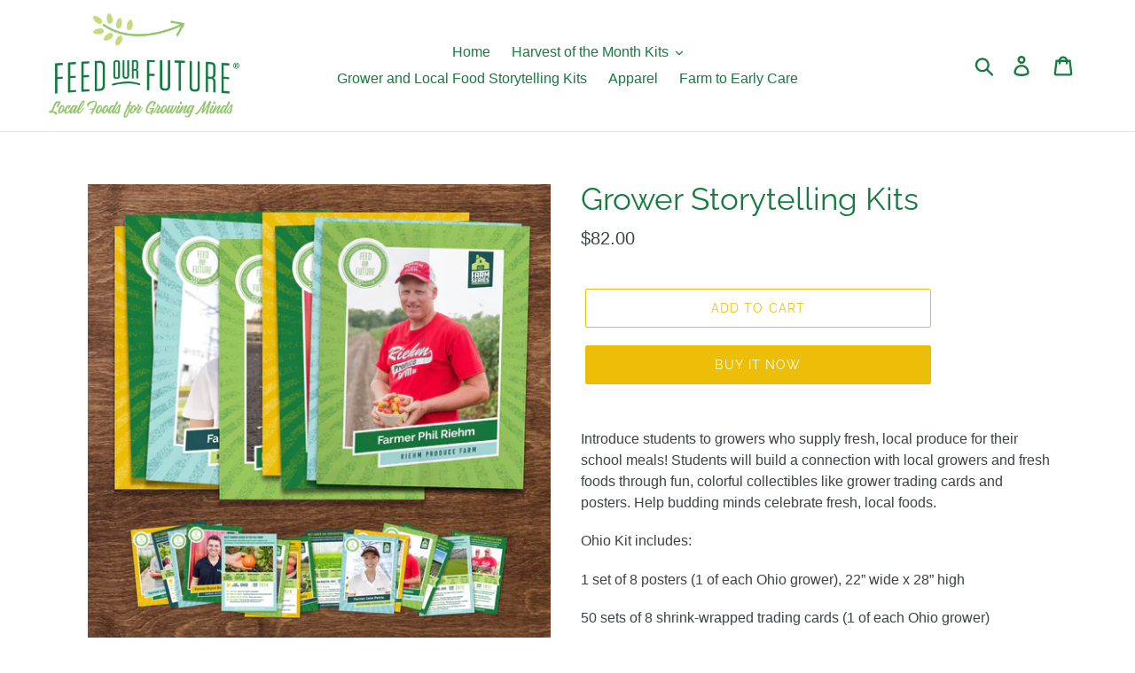

--- FILE ---
content_type: text/html; charset=utf-8
request_url: https://shop.feedourfuture.org/products/farmer-storytelling-kits
body_size: 18429
content:
<!doctype html>
<html class="no-js" lang="en">
<head>
  <meta charset="utf-8">
  <meta http-equiv="X-UA-Compatible" content="IE=edge,chrome=1">
  <meta name="viewport" content="width=device-width,initial-scale=1">
  <meta name="theme-color" content="#edbe07">
  <link rel="canonical" href="https://shop.feedourfuture.org/products/farmer-storytelling-kits"><title>Grower Storytelling Kits
&ndash; Feed Our Future</title><meta name="description" content="Introduce students to growers who supply fresh, local produce for their school meals! Students will build a connection with local growers and fresh foods through fun, colorful collectibles like grower trading cards and posters. Help budding minds celebrate fresh, local foods. Ohio Kit includes: 1 set of 8 posters (1 of"><!-- /snippets/social-meta-tags.liquid -->




<meta property="og:site_name" content="Feed Our Future">
<meta property="og:url" content="https://shop.feedourfuture.org/products/farmer-storytelling-kits">
<meta property="og:title" content="Grower Storytelling Kits">
<meta property="og:type" content="product">
<meta property="og:description" content="Introduce students to growers who supply fresh, local produce for their school meals! Students will build a connection with local growers and fresh foods through fun, colorful collectibles like grower trading cards and posters. Help budding minds celebrate fresh, local foods. Ohio Kit includes: 1 set of 8 posters (1 of">

  <meta property="og:price:amount" content="82.00">
  <meta property="og:price:currency" content="USD">

<meta property="og:image" content="http://shop.feedourfuture.org/cdn/shop/products/CCBH_DRF1_016_KitMockups_1200x1200.jpg?v=1629737249"><meta property="og:image" content="http://shop.feedourfuture.org/cdn/shop/products/CCBH_016_DEV1_FamerPostersCincy_Holthouse_5ebf93c3-ce76-468c-903d-84dc1936963c_1200x1200.jpg?v=1629747593"><meta property="og:image" content="http://shop.feedourfuture.org/cdn/shop/products/CCBH_016_DEV1_FamerPostersCincy_Wayward_35294a7b-e14d-493b-8ca1-edbcbef2060b_1200x1200.jpg?v=1629747594">
<meta property="og:image:secure_url" content="https://shop.feedourfuture.org/cdn/shop/products/CCBH_DRF1_016_KitMockups_1200x1200.jpg?v=1629737249"><meta property="og:image:secure_url" content="https://shop.feedourfuture.org/cdn/shop/products/CCBH_016_DEV1_FamerPostersCincy_Holthouse_5ebf93c3-ce76-468c-903d-84dc1936963c_1200x1200.jpg?v=1629747593"><meta property="og:image:secure_url" content="https://shop.feedourfuture.org/cdn/shop/products/CCBH_016_DEV1_FamerPostersCincy_Wayward_35294a7b-e14d-493b-8ca1-edbcbef2060b_1200x1200.jpg?v=1629747594">


<meta name="twitter:card" content="summary_large_image">
<meta name="twitter:title" content="Grower Storytelling Kits">
<meta name="twitter:description" content="Introduce students to growers who supply fresh, local produce for their school meals! Students will build a connection with local growers and fresh foods through fun, colorful collectibles like grower trading cards and posters. Help budding minds celebrate fresh, local foods. Ohio Kit includes: 1 set of 8 posters (1 of">


  <link href="//shop.feedourfuture.org/cdn/shop/t/1/assets/theme.scss.css?v=35080448089639409041766176139" rel="stylesheet" type="text/css" media="all" />

  <script>
    var theme = {
      strings: {
        addToCart: "Add to cart",
        soldOut: "Sold out",
        unavailable: "Unavailable",
        regularPrice: "Regular price",
        sale: "Sale",
        showMore: "Show More",
        showLess: "Show Less",
        addressError: "Error looking up that address",
        addressNoResults: "No results for that address",
        addressQueryLimit: "You have exceeded the Google API usage limit. Consider upgrading to a \u003ca href=\"https:\/\/developers.google.com\/maps\/premium\/usage-limits\"\u003ePremium Plan\u003c\/a\u003e.",
        authError: "There was a problem authenticating your Google Maps account.",
        newWindow: "Opens in a new window.",
        external: "Opens external website.",
        newWindowExternal: "Opens external website in a new window."
      },
      moneyFormat: "${{amount}}"
    }

    document.documentElement.className = document.documentElement.className.replace('no-js', 'js');
  </script><script src="//shop.feedourfuture.org/cdn/shop/t/1/assets/lazysizes.js?v=68441465964607740661553277892" async="async"></script>
  <script src="//shop.feedourfuture.org/cdn/shop/t/1/assets/vendor.js?v=12001839194546984181553277893" defer="defer"></script>
  <script src="//shop.feedourfuture.org/cdn/shop/t/1/assets/theme.js?v=179578845896316973311639411573" defer="defer"></script>

  <script>window.performance && window.performance.mark && window.performance.mark('shopify.content_for_header.start');</script><meta id="shopify-digital-wallet" name="shopify-digital-wallet" content="/9282322537/digital_wallets/dialog">
<meta name="shopify-checkout-api-token" content="a05eb64f848cadd63fec77ac5632d8a5">
<meta id="in-context-paypal-metadata" data-shop-id="9282322537" data-venmo-supported="true" data-environment="production" data-locale="en_US" data-paypal-v4="true" data-currency="USD">
<link rel="alternate" type="application/json+oembed" href="https://shop.feedourfuture.org/products/farmer-storytelling-kits.oembed">
<script async="async" src="/checkouts/internal/preloads.js?locale=en-US"></script>
<script id="shopify-features" type="application/json">{"accessToken":"a05eb64f848cadd63fec77ac5632d8a5","betas":["rich-media-storefront-analytics"],"domain":"shop.feedourfuture.org","predictiveSearch":true,"shopId":9282322537,"locale":"en"}</script>
<script>var Shopify = Shopify || {};
Shopify.shop = "feed-our-future.myshopify.com";
Shopify.locale = "en";
Shopify.currency = {"active":"USD","rate":"1.0"};
Shopify.country = "US";
Shopify.theme = {"name":"Debut","id":47907045481,"schema_name":"Debut","schema_version":"11.2.4","theme_store_id":796,"role":"main"};
Shopify.theme.handle = "null";
Shopify.theme.style = {"id":null,"handle":null};
Shopify.cdnHost = "shop.feedourfuture.org/cdn";
Shopify.routes = Shopify.routes || {};
Shopify.routes.root = "/";</script>
<script type="module">!function(o){(o.Shopify=o.Shopify||{}).modules=!0}(window);</script>
<script>!function(o){function n(){var o=[];function n(){o.push(Array.prototype.slice.apply(arguments))}return n.q=o,n}var t=o.Shopify=o.Shopify||{};t.loadFeatures=n(),t.autoloadFeatures=n()}(window);</script>
<script id="shop-js-analytics" type="application/json">{"pageType":"product"}</script>
<script defer="defer" async type="module" src="//shop.feedourfuture.org/cdn/shopifycloud/shop-js/modules/v2/client.init-shop-cart-sync_BT-GjEfc.en.esm.js"></script>
<script defer="defer" async type="module" src="//shop.feedourfuture.org/cdn/shopifycloud/shop-js/modules/v2/chunk.common_D58fp_Oc.esm.js"></script>
<script defer="defer" async type="module" src="//shop.feedourfuture.org/cdn/shopifycloud/shop-js/modules/v2/chunk.modal_xMitdFEc.esm.js"></script>
<script type="module">
  await import("//shop.feedourfuture.org/cdn/shopifycloud/shop-js/modules/v2/client.init-shop-cart-sync_BT-GjEfc.en.esm.js");
await import("//shop.feedourfuture.org/cdn/shopifycloud/shop-js/modules/v2/chunk.common_D58fp_Oc.esm.js");
await import("//shop.feedourfuture.org/cdn/shopifycloud/shop-js/modules/v2/chunk.modal_xMitdFEc.esm.js");

  window.Shopify.SignInWithShop?.initShopCartSync?.({"fedCMEnabled":true,"windoidEnabled":true});

</script>
<script id="__st">var __st={"a":9282322537,"offset":-18000,"reqid":"c4a808e2-7d43-4715-823f-2eb5158fac1b-1769041816","pageurl":"shop.feedourfuture.org\/products\/farmer-storytelling-kits","u":"7a619b20ccb1","p":"product","rtyp":"product","rid":6659521380405};</script>
<script>window.ShopifyPaypalV4VisibilityTracking = true;</script>
<script id="captcha-bootstrap">!function(){'use strict';const t='contact',e='account',n='new_comment',o=[[t,t],['blogs',n],['comments',n],[t,'customer']],c=[[e,'customer_login'],[e,'guest_login'],[e,'recover_customer_password'],[e,'create_customer']],r=t=>t.map((([t,e])=>`form[action*='/${t}']:not([data-nocaptcha='true']) input[name='form_type'][value='${e}']`)).join(','),a=t=>()=>t?[...document.querySelectorAll(t)].map((t=>t.form)):[];function s(){const t=[...o],e=r(t);return a(e)}const i='password',u='form_key',d=['recaptcha-v3-token','g-recaptcha-response','h-captcha-response',i],f=()=>{try{return window.sessionStorage}catch{return}},m='__shopify_v',_=t=>t.elements[u];function p(t,e,n=!1){try{const o=window.sessionStorage,c=JSON.parse(o.getItem(e)),{data:r}=function(t){const{data:e,action:n}=t;return t[m]||n?{data:e,action:n}:{data:t,action:n}}(c);for(const[e,n]of Object.entries(r))t.elements[e]&&(t.elements[e].value=n);n&&o.removeItem(e)}catch(o){console.error('form repopulation failed',{error:o})}}const l='form_type',E='cptcha';function T(t){t.dataset[E]=!0}const w=window,h=w.document,L='Shopify',v='ce_forms',y='captcha';let A=!1;((t,e)=>{const n=(g='f06e6c50-85a8-45c8-87d0-21a2b65856fe',I='https://cdn.shopify.com/shopifycloud/storefront-forms-hcaptcha/ce_storefront_forms_captcha_hcaptcha.v1.5.2.iife.js',D={infoText:'Protected by hCaptcha',privacyText:'Privacy',termsText:'Terms'},(t,e,n)=>{const o=w[L][v],c=o.bindForm;if(c)return c(t,g,e,D).then(n);var r;o.q.push([[t,g,e,D],n]),r=I,A||(h.body.append(Object.assign(h.createElement('script'),{id:'captcha-provider',async:!0,src:r})),A=!0)});var g,I,D;w[L]=w[L]||{},w[L][v]=w[L][v]||{},w[L][v].q=[],w[L][y]=w[L][y]||{},w[L][y].protect=function(t,e){n(t,void 0,e),T(t)},Object.freeze(w[L][y]),function(t,e,n,w,h,L){const[v,y,A,g]=function(t,e,n){const i=e?o:[],u=t?c:[],d=[...i,...u],f=r(d),m=r(i),_=r(d.filter((([t,e])=>n.includes(e))));return[a(f),a(m),a(_),s()]}(w,h,L),I=t=>{const e=t.target;return e instanceof HTMLFormElement?e:e&&e.form},D=t=>v().includes(t);t.addEventListener('submit',(t=>{const e=I(t);if(!e)return;const n=D(e)&&!e.dataset.hcaptchaBound&&!e.dataset.recaptchaBound,o=_(e),c=g().includes(e)&&(!o||!o.value);(n||c)&&t.preventDefault(),c&&!n&&(function(t){try{if(!f())return;!function(t){const e=f();if(!e)return;const n=_(t);if(!n)return;const o=n.value;o&&e.removeItem(o)}(t);const e=Array.from(Array(32),(()=>Math.random().toString(36)[2])).join('');!function(t,e){_(t)||t.append(Object.assign(document.createElement('input'),{type:'hidden',name:u})),t.elements[u].value=e}(t,e),function(t,e){const n=f();if(!n)return;const o=[...t.querySelectorAll(`input[type='${i}']`)].map((({name:t})=>t)),c=[...d,...o],r={};for(const[a,s]of new FormData(t).entries())c.includes(a)||(r[a]=s);n.setItem(e,JSON.stringify({[m]:1,action:t.action,data:r}))}(t,e)}catch(e){console.error('failed to persist form',e)}}(e),e.submit())}));const S=(t,e)=>{t&&!t.dataset[E]&&(n(t,e.some((e=>e===t))),T(t))};for(const o of['focusin','change'])t.addEventListener(o,(t=>{const e=I(t);D(e)&&S(e,y())}));const B=e.get('form_key'),M=e.get(l),P=B&&M;t.addEventListener('DOMContentLoaded',(()=>{const t=y();if(P)for(const e of t)e.elements[l].value===M&&p(e,B);[...new Set([...A(),...v().filter((t=>'true'===t.dataset.shopifyCaptcha))])].forEach((e=>S(e,t)))}))}(h,new URLSearchParams(w.location.search),n,t,e,['guest_login'])})(!0,!0)}();</script>
<script integrity="sha256-4kQ18oKyAcykRKYeNunJcIwy7WH5gtpwJnB7kiuLZ1E=" data-source-attribution="shopify.loadfeatures" defer="defer" src="//shop.feedourfuture.org/cdn/shopifycloud/storefront/assets/storefront/load_feature-a0a9edcb.js" crossorigin="anonymous"></script>
<script data-source-attribution="shopify.dynamic_checkout.dynamic.init">var Shopify=Shopify||{};Shopify.PaymentButton=Shopify.PaymentButton||{isStorefrontPortableWallets:!0,init:function(){window.Shopify.PaymentButton.init=function(){};var t=document.createElement("script");t.src="https://shop.feedourfuture.org/cdn/shopifycloud/portable-wallets/latest/portable-wallets.en.js",t.type="module",document.head.appendChild(t)}};
</script>
<script data-source-attribution="shopify.dynamic_checkout.buyer_consent">
  function portableWalletsHideBuyerConsent(e){var t=document.getElementById("shopify-buyer-consent"),n=document.getElementById("shopify-subscription-policy-button");t&&n&&(t.classList.add("hidden"),t.setAttribute("aria-hidden","true"),n.removeEventListener("click",e))}function portableWalletsShowBuyerConsent(e){var t=document.getElementById("shopify-buyer-consent"),n=document.getElementById("shopify-subscription-policy-button");t&&n&&(t.classList.remove("hidden"),t.removeAttribute("aria-hidden"),n.addEventListener("click",e))}window.Shopify?.PaymentButton&&(window.Shopify.PaymentButton.hideBuyerConsent=portableWalletsHideBuyerConsent,window.Shopify.PaymentButton.showBuyerConsent=portableWalletsShowBuyerConsent);
</script>
<script>
  function portableWalletsCleanup(e){e&&e.src&&console.error("Failed to load portable wallets script "+e.src);var t=document.querySelectorAll("shopify-accelerated-checkout .shopify-payment-button__skeleton, shopify-accelerated-checkout-cart .wallet-cart-button__skeleton"),e=document.getElementById("shopify-buyer-consent");for(let e=0;e<t.length;e++)t[e].remove();e&&e.remove()}function portableWalletsNotLoadedAsModule(e){e instanceof ErrorEvent&&"string"==typeof e.message&&e.message.includes("import.meta")&&"string"==typeof e.filename&&e.filename.includes("portable-wallets")&&(window.removeEventListener("error",portableWalletsNotLoadedAsModule),window.Shopify.PaymentButton.failedToLoad=e,"loading"===document.readyState?document.addEventListener("DOMContentLoaded",window.Shopify.PaymentButton.init):window.Shopify.PaymentButton.init())}window.addEventListener("error",portableWalletsNotLoadedAsModule);
</script>

<script type="module" src="https://shop.feedourfuture.org/cdn/shopifycloud/portable-wallets/latest/portable-wallets.en.js" onError="portableWalletsCleanup(this)" crossorigin="anonymous"></script>
<script nomodule>
  document.addEventListener("DOMContentLoaded", portableWalletsCleanup);
</script>

<link id="shopify-accelerated-checkout-styles" rel="stylesheet" media="screen" href="https://shop.feedourfuture.org/cdn/shopifycloud/portable-wallets/latest/accelerated-checkout-backwards-compat.css" crossorigin="anonymous">
<style id="shopify-accelerated-checkout-cart">
        #shopify-buyer-consent {
  margin-top: 1em;
  display: inline-block;
  width: 100%;
}

#shopify-buyer-consent.hidden {
  display: none;
}

#shopify-subscription-policy-button {
  background: none;
  border: none;
  padding: 0;
  text-decoration: underline;
  font-size: inherit;
  cursor: pointer;
}

#shopify-subscription-policy-button::before {
  box-shadow: none;
}

      </style>

<script>window.performance && window.performance.mark && window.performance.mark('shopify.content_for_header.end');</script>
<link href="https://monorail-edge.shopifysvc.com" rel="dns-prefetch">
<script>(function(){if ("sendBeacon" in navigator && "performance" in window) {try {var session_token_from_headers = performance.getEntriesByType('navigation')[0].serverTiming.find(x => x.name == '_s').description;} catch {var session_token_from_headers = undefined;}var session_cookie_matches = document.cookie.match(/_shopify_s=([^;]*)/);var session_token_from_cookie = session_cookie_matches && session_cookie_matches.length === 2 ? session_cookie_matches[1] : "";var session_token = session_token_from_headers || session_token_from_cookie || "";function handle_abandonment_event(e) {var entries = performance.getEntries().filter(function(entry) {return /monorail-edge.shopifysvc.com/.test(entry.name);});if (!window.abandonment_tracked && entries.length === 0) {window.abandonment_tracked = true;var currentMs = Date.now();var navigation_start = performance.timing.navigationStart;var payload = {shop_id: 9282322537,url: window.location.href,navigation_start,duration: currentMs - navigation_start,session_token,page_type: "product"};window.navigator.sendBeacon("https://monorail-edge.shopifysvc.com/v1/produce", JSON.stringify({schema_id: "online_store_buyer_site_abandonment/1.1",payload: payload,metadata: {event_created_at_ms: currentMs,event_sent_at_ms: currentMs}}));}}window.addEventListener('pagehide', handle_abandonment_event);}}());</script>
<script id="web-pixels-manager-setup">(function e(e,d,r,n,o){if(void 0===o&&(o={}),!Boolean(null===(a=null===(i=window.Shopify)||void 0===i?void 0:i.analytics)||void 0===a?void 0:a.replayQueue)){var i,a;window.Shopify=window.Shopify||{};var t=window.Shopify;t.analytics=t.analytics||{};var s=t.analytics;s.replayQueue=[],s.publish=function(e,d,r){return s.replayQueue.push([e,d,r]),!0};try{self.performance.mark("wpm:start")}catch(e){}var l=function(){var e={modern:/Edge?\/(1{2}[4-9]|1[2-9]\d|[2-9]\d{2}|\d{4,})\.\d+(\.\d+|)|Firefox\/(1{2}[4-9]|1[2-9]\d|[2-9]\d{2}|\d{4,})\.\d+(\.\d+|)|Chrom(ium|e)\/(9{2}|\d{3,})\.\d+(\.\d+|)|(Maci|X1{2}).+ Version\/(15\.\d+|(1[6-9]|[2-9]\d|\d{3,})\.\d+)([,.]\d+|)( \(\w+\)|)( Mobile\/\w+|) Safari\/|Chrome.+OPR\/(9{2}|\d{3,})\.\d+\.\d+|(CPU[ +]OS|iPhone[ +]OS|CPU[ +]iPhone|CPU IPhone OS|CPU iPad OS)[ +]+(15[._]\d+|(1[6-9]|[2-9]\d|\d{3,})[._]\d+)([._]\d+|)|Android:?[ /-](13[3-9]|1[4-9]\d|[2-9]\d{2}|\d{4,})(\.\d+|)(\.\d+|)|Android.+Firefox\/(13[5-9]|1[4-9]\d|[2-9]\d{2}|\d{4,})\.\d+(\.\d+|)|Android.+Chrom(ium|e)\/(13[3-9]|1[4-9]\d|[2-9]\d{2}|\d{4,})\.\d+(\.\d+|)|SamsungBrowser\/([2-9]\d|\d{3,})\.\d+/,legacy:/Edge?\/(1[6-9]|[2-9]\d|\d{3,})\.\d+(\.\d+|)|Firefox\/(5[4-9]|[6-9]\d|\d{3,})\.\d+(\.\d+|)|Chrom(ium|e)\/(5[1-9]|[6-9]\d|\d{3,})\.\d+(\.\d+|)([\d.]+$|.*Safari\/(?![\d.]+ Edge\/[\d.]+$))|(Maci|X1{2}).+ Version\/(10\.\d+|(1[1-9]|[2-9]\d|\d{3,})\.\d+)([,.]\d+|)( \(\w+\)|)( Mobile\/\w+|) Safari\/|Chrome.+OPR\/(3[89]|[4-9]\d|\d{3,})\.\d+\.\d+|(CPU[ +]OS|iPhone[ +]OS|CPU[ +]iPhone|CPU IPhone OS|CPU iPad OS)[ +]+(10[._]\d+|(1[1-9]|[2-9]\d|\d{3,})[._]\d+)([._]\d+|)|Android:?[ /-](13[3-9]|1[4-9]\d|[2-9]\d{2}|\d{4,})(\.\d+|)(\.\d+|)|Mobile Safari.+OPR\/([89]\d|\d{3,})\.\d+\.\d+|Android.+Firefox\/(13[5-9]|1[4-9]\d|[2-9]\d{2}|\d{4,})\.\d+(\.\d+|)|Android.+Chrom(ium|e)\/(13[3-9]|1[4-9]\d|[2-9]\d{2}|\d{4,})\.\d+(\.\d+|)|Android.+(UC? ?Browser|UCWEB|U3)[ /]?(15\.([5-9]|\d{2,})|(1[6-9]|[2-9]\d|\d{3,})\.\d+)\.\d+|SamsungBrowser\/(5\.\d+|([6-9]|\d{2,})\.\d+)|Android.+MQ{2}Browser\/(14(\.(9|\d{2,})|)|(1[5-9]|[2-9]\d|\d{3,})(\.\d+|))(\.\d+|)|K[Aa][Ii]OS\/(3\.\d+|([4-9]|\d{2,})\.\d+)(\.\d+|)/},d=e.modern,r=e.legacy,n=navigator.userAgent;return n.match(d)?"modern":n.match(r)?"legacy":"unknown"}(),u="modern"===l?"modern":"legacy",c=(null!=n?n:{modern:"",legacy:""})[u],f=function(e){return[e.baseUrl,"/wpm","/b",e.hashVersion,"modern"===e.buildTarget?"m":"l",".js"].join("")}({baseUrl:d,hashVersion:r,buildTarget:u}),m=function(e){var d=e.version,r=e.bundleTarget,n=e.surface,o=e.pageUrl,i=e.monorailEndpoint;return{emit:function(e){var a=e.status,t=e.errorMsg,s=(new Date).getTime(),l=JSON.stringify({metadata:{event_sent_at_ms:s},events:[{schema_id:"web_pixels_manager_load/3.1",payload:{version:d,bundle_target:r,page_url:o,status:a,surface:n,error_msg:t},metadata:{event_created_at_ms:s}}]});if(!i)return console&&console.warn&&console.warn("[Web Pixels Manager] No Monorail endpoint provided, skipping logging."),!1;try{return self.navigator.sendBeacon.bind(self.navigator)(i,l)}catch(e){}var u=new XMLHttpRequest;try{return u.open("POST",i,!0),u.setRequestHeader("Content-Type","text/plain"),u.send(l),!0}catch(e){return console&&console.warn&&console.warn("[Web Pixels Manager] Got an unhandled error while logging to Monorail."),!1}}}}({version:r,bundleTarget:l,surface:e.surface,pageUrl:self.location.href,monorailEndpoint:e.monorailEndpoint});try{o.browserTarget=l,function(e){var d=e.src,r=e.async,n=void 0===r||r,o=e.onload,i=e.onerror,a=e.sri,t=e.scriptDataAttributes,s=void 0===t?{}:t,l=document.createElement("script"),u=document.querySelector("head"),c=document.querySelector("body");if(l.async=n,l.src=d,a&&(l.integrity=a,l.crossOrigin="anonymous"),s)for(var f in s)if(Object.prototype.hasOwnProperty.call(s,f))try{l.dataset[f]=s[f]}catch(e){}if(o&&l.addEventListener("load",o),i&&l.addEventListener("error",i),u)u.appendChild(l);else{if(!c)throw new Error("Did not find a head or body element to append the script");c.appendChild(l)}}({src:f,async:!0,onload:function(){if(!function(){var e,d;return Boolean(null===(d=null===(e=window.Shopify)||void 0===e?void 0:e.analytics)||void 0===d?void 0:d.initialized)}()){var d=window.webPixelsManager.init(e)||void 0;if(d){var r=window.Shopify.analytics;r.replayQueue.forEach((function(e){var r=e[0],n=e[1],o=e[2];d.publishCustomEvent(r,n,o)})),r.replayQueue=[],r.publish=d.publishCustomEvent,r.visitor=d.visitor,r.initialized=!0}}},onerror:function(){return m.emit({status:"failed",errorMsg:"".concat(f," has failed to load")})},sri:function(e){var d=/^sha384-[A-Za-z0-9+/=]+$/;return"string"==typeof e&&d.test(e)}(c)?c:"",scriptDataAttributes:o}),m.emit({status:"loading"})}catch(e){m.emit({status:"failed",errorMsg:(null==e?void 0:e.message)||"Unknown error"})}}})({shopId: 9282322537,storefrontBaseUrl: "https://shop.feedourfuture.org",extensionsBaseUrl: "https://extensions.shopifycdn.com/cdn/shopifycloud/web-pixels-manager",monorailEndpoint: "https://monorail-edge.shopifysvc.com/unstable/produce_batch",surface: "storefront-renderer",enabledBetaFlags: ["2dca8a86"],webPixelsConfigList: [{"id":"102137909","eventPayloadVersion":"v1","runtimeContext":"LAX","scriptVersion":"1","type":"CUSTOM","privacyPurposes":["ANALYTICS"],"name":"Google Analytics tag (migrated)"},{"id":"shopify-app-pixel","configuration":"{}","eventPayloadVersion":"v1","runtimeContext":"STRICT","scriptVersion":"0450","apiClientId":"shopify-pixel","type":"APP","privacyPurposes":["ANALYTICS","MARKETING"]},{"id":"shopify-custom-pixel","eventPayloadVersion":"v1","runtimeContext":"LAX","scriptVersion":"0450","apiClientId":"shopify-pixel","type":"CUSTOM","privacyPurposes":["ANALYTICS","MARKETING"]}],isMerchantRequest: false,initData: {"shop":{"name":"Feed Our Future","paymentSettings":{"currencyCode":"USD"},"myshopifyDomain":"feed-our-future.myshopify.com","countryCode":"US","storefrontUrl":"https:\/\/shop.feedourfuture.org"},"customer":null,"cart":null,"checkout":null,"productVariants":[{"price":{"amount":82.0,"currencyCode":"USD"},"product":{"title":"Grower Storytelling Kits","vendor":"Feed Our Future","id":"6659521380405","untranslatedTitle":"Grower Storytelling Kits","url":"\/products\/farmer-storytelling-kits","type":"Farmer Storytelling Kit"},"id":"39878991380533","image":{"src":"\/\/shop.feedourfuture.org\/cdn\/shop\/products\/CCBH_DRF1_016_KitMockups.jpg?v=1629737249"},"sku":"","title":"Default Title","untranslatedTitle":"Default Title"}],"purchasingCompany":null},},"https://shop.feedourfuture.org/cdn","fcfee988w5aeb613cpc8e4bc33m6693e112",{"modern":"","legacy":""},{"shopId":"9282322537","storefrontBaseUrl":"https:\/\/shop.feedourfuture.org","extensionBaseUrl":"https:\/\/extensions.shopifycdn.com\/cdn\/shopifycloud\/web-pixels-manager","surface":"storefront-renderer","enabledBetaFlags":"[\"2dca8a86\"]","isMerchantRequest":"false","hashVersion":"fcfee988w5aeb613cpc8e4bc33m6693e112","publish":"custom","events":"[[\"page_viewed\",{}],[\"product_viewed\",{\"productVariant\":{\"price\":{\"amount\":82.0,\"currencyCode\":\"USD\"},\"product\":{\"title\":\"Grower Storytelling Kits\",\"vendor\":\"Feed Our Future\",\"id\":\"6659521380405\",\"untranslatedTitle\":\"Grower Storytelling Kits\",\"url\":\"\/products\/farmer-storytelling-kits\",\"type\":\"Farmer Storytelling Kit\"},\"id\":\"39878991380533\",\"image\":{\"src\":\"\/\/shop.feedourfuture.org\/cdn\/shop\/products\/CCBH_DRF1_016_KitMockups.jpg?v=1629737249\"},\"sku\":\"\",\"title\":\"Default Title\",\"untranslatedTitle\":\"Default Title\"}}]]"});</script><script>
  window.ShopifyAnalytics = window.ShopifyAnalytics || {};
  window.ShopifyAnalytics.meta = window.ShopifyAnalytics.meta || {};
  window.ShopifyAnalytics.meta.currency = 'USD';
  var meta = {"product":{"id":6659521380405,"gid":"gid:\/\/shopify\/Product\/6659521380405","vendor":"Feed Our Future","type":"Farmer Storytelling Kit","handle":"farmer-storytelling-kits","variants":[{"id":39878991380533,"price":8200,"name":"Grower Storytelling Kits","public_title":null,"sku":""}],"remote":false},"page":{"pageType":"product","resourceType":"product","resourceId":6659521380405,"requestId":"c4a808e2-7d43-4715-823f-2eb5158fac1b-1769041816"}};
  for (var attr in meta) {
    window.ShopifyAnalytics.meta[attr] = meta[attr];
  }
</script>
<script class="analytics">
  (function () {
    var customDocumentWrite = function(content) {
      var jquery = null;

      if (window.jQuery) {
        jquery = window.jQuery;
      } else if (window.Checkout && window.Checkout.$) {
        jquery = window.Checkout.$;
      }

      if (jquery) {
        jquery('body').append(content);
      }
    };

    var hasLoggedConversion = function(token) {
      if (token) {
        return document.cookie.indexOf('loggedConversion=' + token) !== -1;
      }
      return false;
    }

    var setCookieIfConversion = function(token) {
      if (token) {
        var twoMonthsFromNow = new Date(Date.now());
        twoMonthsFromNow.setMonth(twoMonthsFromNow.getMonth() + 2);

        document.cookie = 'loggedConversion=' + token + '; expires=' + twoMonthsFromNow;
      }
    }

    var trekkie = window.ShopifyAnalytics.lib = window.trekkie = window.trekkie || [];
    if (trekkie.integrations) {
      return;
    }
    trekkie.methods = [
      'identify',
      'page',
      'ready',
      'track',
      'trackForm',
      'trackLink'
    ];
    trekkie.factory = function(method) {
      return function() {
        var args = Array.prototype.slice.call(arguments);
        args.unshift(method);
        trekkie.push(args);
        return trekkie;
      };
    };
    for (var i = 0; i < trekkie.methods.length; i++) {
      var key = trekkie.methods[i];
      trekkie[key] = trekkie.factory(key);
    }
    trekkie.load = function(config) {
      trekkie.config = config || {};
      trekkie.config.initialDocumentCookie = document.cookie;
      var first = document.getElementsByTagName('script')[0];
      var script = document.createElement('script');
      script.type = 'text/javascript';
      script.onerror = function(e) {
        var scriptFallback = document.createElement('script');
        scriptFallback.type = 'text/javascript';
        scriptFallback.onerror = function(error) {
                var Monorail = {
      produce: function produce(monorailDomain, schemaId, payload) {
        var currentMs = new Date().getTime();
        var event = {
          schema_id: schemaId,
          payload: payload,
          metadata: {
            event_created_at_ms: currentMs,
            event_sent_at_ms: currentMs
          }
        };
        return Monorail.sendRequest("https://" + monorailDomain + "/v1/produce", JSON.stringify(event));
      },
      sendRequest: function sendRequest(endpointUrl, payload) {
        // Try the sendBeacon API
        if (window && window.navigator && typeof window.navigator.sendBeacon === 'function' && typeof window.Blob === 'function' && !Monorail.isIos12()) {
          var blobData = new window.Blob([payload], {
            type: 'text/plain'
          });

          if (window.navigator.sendBeacon(endpointUrl, blobData)) {
            return true;
          } // sendBeacon was not successful

        } // XHR beacon

        var xhr = new XMLHttpRequest();

        try {
          xhr.open('POST', endpointUrl);
          xhr.setRequestHeader('Content-Type', 'text/plain');
          xhr.send(payload);
        } catch (e) {
          console.log(e);
        }

        return false;
      },
      isIos12: function isIos12() {
        return window.navigator.userAgent.lastIndexOf('iPhone; CPU iPhone OS 12_') !== -1 || window.navigator.userAgent.lastIndexOf('iPad; CPU OS 12_') !== -1;
      }
    };
    Monorail.produce('monorail-edge.shopifysvc.com',
      'trekkie_storefront_load_errors/1.1',
      {shop_id: 9282322537,
      theme_id: 47907045481,
      app_name: "storefront",
      context_url: window.location.href,
      source_url: "//shop.feedourfuture.org/cdn/s/trekkie.storefront.9615f8e10e499e09ff0451d383e936edfcfbbf47.min.js"});

        };
        scriptFallback.async = true;
        scriptFallback.src = '//shop.feedourfuture.org/cdn/s/trekkie.storefront.9615f8e10e499e09ff0451d383e936edfcfbbf47.min.js';
        first.parentNode.insertBefore(scriptFallback, first);
      };
      script.async = true;
      script.src = '//shop.feedourfuture.org/cdn/s/trekkie.storefront.9615f8e10e499e09ff0451d383e936edfcfbbf47.min.js';
      first.parentNode.insertBefore(script, first);
    };
    trekkie.load(
      {"Trekkie":{"appName":"storefront","development":false,"defaultAttributes":{"shopId":9282322537,"isMerchantRequest":null,"themeId":47907045481,"themeCityHash":"5890301247001189332","contentLanguage":"en","currency":"USD","eventMetadataId":"f6b8dd46-4c8d-43aa-bab6-381ceb0cce6b"},"isServerSideCookieWritingEnabled":true,"monorailRegion":"shop_domain","enabledBetaFlags":["65f19447"]},"Session Attribution":{},"S2S":{"facebookCapiEnabled":false,"source":"trekkie-storefront-renderer","apiClientId":580111}}
    );

    var loaded = false;
    trekkie.ready(function() {
      if (loaded) return;
      loaded = true;

      window.ShopifyAnalytics.lib = window.trekkie;

      var originalDocumentWrite = document.write;
      document.write = customDocumentWrite;
      try { window.ShopifyAnalytics.merchantGoogleAnalytics.call(this); } catch(error) {};
      document.write = originalDocumentWrite;

      window.ShopifyAnalytics.lib.page(null,{"pageType":"product","resourceType":"product","resourceId":6659521380405,"requestId":"c4a808e2-7d43-4715-823f-2eb5158fac1b-1769041816","shopifyEmitted":true});

      var match = window.location.pathname.match(/checkouts\/(.+)\/(thank_you|post_purchase)/)
      var token = match? match[1]: undefined;
      if (!hasLoggedConversion(token)) {
        setCookieIfConversion(token);
        window.ShopifyAnalytics.lib.track("Viewed Product",{"currency":"USD","variantId":39878991380533,"productId":6659521380405,"productGid":"gid:\/\/shopify\/Product\/6659521380405","name":"Grower Storytelling Kits","price":"82.00","sku":"","brand":"Feed Our Future","variant":null,"category":"Farmer Storytelling Kit","nonInteraction":true,"remote":false},undefined,undefined,{"shopifyEmitted":true});
      window.ShopifyAnalytics.lib.track("monorail:\/\/trekkie_storefront_viewed_product\/1.1",{"currency":"USD","variantId":39878991380533,"productId":6659521380405,"productGid":"gid:\/\/shopify\/Product\/6659521380405","name":"Grower Storytelling Kits","price":"82.00","sku":"","brand":"Feed Our Future","variant":null,"category":"Farmer Storytelling Kit","nonInteraction":true,"remote":false,"referer":"https:\/\/shop.feedourfuture.org\/products\/farmer-storytelling-kits"});
      }
    });


        var eventsListenerScript = document.createElement('script');
        eventsListenerScript.async = true;
        eventsListenerScript.src = "//shop.feedourfuture.org/cdn/shopifycloud/storefront/assets/shop_events_listener-3da45d37.js";
        document.getElementsByTagName('head')[0].appendChild(eventsListenerScript);

})();</script>
  <script>
  if (!window.ga || (window.ga && typeof window.ga !== 'function')) {
    window.ga = function ga() {
      (window.ga.q = window.ga.q || []).push(arguments);
      if (window.Shopify && window.Shopify.analytics && typeof window.Shopify.analytics.publish === 'function') {
        window.Shopify.analytics.publish("ga_stub_called", {}, {sendTo: "google_osp_migration"});
      }
      console.error("Shopify's Google Analytics stub called with:", Array.from(arguments), "\nSee https://help.shopify.com/manual/promoting-marketing/pixels/pixel-migration#google for more information.");
    };
    if (window.Shopify && window.Shopify.analytics && typeof window.Shopify.analytics.publish === 'function') {
      window.Shopify.analytics.publish("ga_stub_initialized", {}, {sendTo: "google_osp_migration"});
    }
  }
</script>
<script
  defer
  src="https://shop.feedourfuture.org/cdn/shopifycloud/perf-kit/shopify-perf-kit-3.0.4.min.js"
  data-application="storefront-renderer"
  data-shop-id="9282322537"
  data-render-region="gcp-us-central1"
  data-page-type="product"
  data-theme-instance-id="47907045481"
  data-theme-name="Debut"
  data-theme-version="11.2.4"
  data-monorail-region="shop_domain"
  data-resource-timing-sampling-rate="10"
  data-shs="true"
  data-shs-beacon="true"
  data-shs-export-with-fetch="true"
  data-shs-logs-sample-rate="1"
  data-shs-beacon-endpoint="https://shop.feedourfuture.org/api/collect"
></script>
</head>

<body class="template-product">

  <a class="in-page-link visually-hidden skip-link" href="#MainContent">Skip to content</a>

  <div id="SearchDrawer" class="search-bar drawer drawer--top" role="dialog" aria-modal="true" aria-label="Search">
    <div class="search-bar__table">
      <div class="search-bar__table-cell search-bar__form-wrapper">
        <form class="search search-bar__form" action="/search" method="get" role="search">
          <input class="search__input search-bar__input" type="search" name="q" value="" placeholder="Search" aria-label="Search">
          <button class="search-bar__submit search__submit btn--link" type="submit">
            <svg aria-hidden="true" focusable="false" role="presentation" class="icon icon-search" viewBox="0 0 37 40"><path d="M35.6 36l-9.8-9.8c4.1-5.4 3.6-13.2-1.3-18.1-5.4-5.4-14.2-5.4-19.7 0-5.4 5.4-5.4 14.2 0 19.7 2.6 2.6 6.1 4.1 9.8 4.1 3 0 5.9-1 8.3-2.8l9.8 9.8c.4.4.9.6 1.4.6s1-.2 1.4-.6c.9-.9.9-2.1.1-2.9zm-20.9-8.2c-2.6 0-5.1-1-7-2.9-3.9-3.9-3.9-10.1 0-14C9.6 9 12.2 8 14.7 8s5.1 1 7 2.9c3.9 3.9 3.9 10.1 0 14-1.9 1.9-4.4 2.9-7 2.9z"/></svg>
            <span class="icon__fallback-text">Submit</span>
          </button>
        </form>
      </div>
      <div class="search-bar__table-cell text-right">
        <button type="button" class="btn--link search-bar__close js-drawer-close">
          <svg aria-hidden="true" focusable="false" role="presentation" class="icon icon-close" viewBox="0 0 40 40"><path d="M23.868 20.015L39.117 4.78c1.11-1.108 1.11-2.77 0-3.877-1.109-1.108-2.773-1.108-3.882 0L19.986 16.137 4.737.904C3.628-.204 1.965-.204.856.904c-1.11 1.108-1.11 2.77 0 3.877l15.249 15.234L.855 35.248c-1.108 1.108-1.108 2.77 0 3.877.555.554 1.248.831 1.942.831s1.386-.277 1.94-.83l15.25-15.234 15.248 15.233c.555.554 1.248.831 1.941.831s1.387-.277 1.941-.83c1.11-1.109 1.11-2.77 0-3.878L23.868 20.015z" class="layer"/></svg>
          <span class="icon__fallback-text">Close search</span>
        </button>
      </div>
    </div>
  </div>

  <div id="shopify-section-header" class="shopify-section">

<div data-section-id="header" data-section-type="header-section">
  

  <header class="site-header border-bottom logo--left" role="banner">
    <div class="grid grid--no-gutters grid--table site-header__mobile-nav">
      

      <div class="grid__item medium-up--one-quarter logo-align--left">
        
        
          <div class="h2 site-header__logo">
        
          
<a href="/" class="site-header__logo-image">
              
              <img class="lazyload js"
                   src="//shop.feedourfuture.org/cdn/shop/files/CCBH_FeedOurFuture_Primary_300x300.png?v=1614721989"
                   data-src="//shop.feedourfuture.org/cdn/shop/files/CCBH_FeedOurFuture_Primary_{width}x.png?v=1614721989"
                   data-widths="[180, 360, 540, 720, 900, 1080, 1296, 1512, 1728, 2048]"
                   data-aspectratio="1.826865671641791"
                   data-sizes="auto"
                   alt="Feed Our Future"
                   style="max-width: 215px">
              <noscript>
                
                <img src="//shop.feedourfuture.org/cdn/shop/files/CCBH_FeedOurFuture_Primary_215x.png?v=1614721989"
                     srcset="//shop.feedourfuture.org/cdn/shop/files/CCBH_FeedOurFuture_Primary_215x.png?v=1614721989 1x, //shop.feedourfuture.org/cdn/shop/files/CCBH_FeedOurFuture_Primary_215x@2x.png?v=1614721989 2x"
                     alt="Feed Our Future"
                     style="max-width: 215px;">
              </noscript>
            </a>
          
        
          </div>
        
      </div>

      
        <nav class="grid__item medium-up--one-half small--hide" id="AccessibleNav" role="navigation">
          <ul class="site-nav list--inline " id="SiteNav">
  



    
      <li >
        <a href="/"
          class="site-nav__link site-nav__link--main"
          
        >
          <span class="site-nav__label">Home</span>
        </a>
      </li>
    
  



    
      <li class="site-nav--has-dropdown" data-has-dropdowns>
        <button class="site-nav__link site-nav__link--main site-nav__link--button" type="button" aria-expanded="false" aria-controls="SiteNavLabel-harvest-of-the-month-kits">
          <span class="site-nav__label">Harvest of the Month Kits</span><svg aria-hidden="true" focusable="false" role="presentation" class="icon icon--wide icon-chevron-down" viewBox="0 0 498.98 284.49"><defs><style>.cls-1{fill:#231f20}</style></defs><path class="cls-1" d="M80.93 271.76A35 35 0 0 1 140.68 247l189.74 189.75L520.16 247a35 35 0 1 1 49.5 49.5L355.17 511a35 35 0 0 1-49.5 0L91.18 296.5a34.89 34.89 0 0 1-10.25-24.74z" transform="translate(-80.93 -236.76)"/></svg>
        </button>

        <div class="site-nav__dropdown" id="SiteNavLabel-harvest-of-the-month-kits">
          
            <ul>
              
                <li>
                  <a href="/collections/k-5-bundles"
                  class="site-nav__link site-nav__child-link"
                  
                >
                    <span class="site-nav__label">Ohio Harvest of the Month Kits:  Grades K-5</span>
                  </a>
                </li>
              
                <li>
                  <a href="/collections/6-12-bundles"
                  class="site-nav__link site-nav__child-link"
                  
                >
                    <span class="site-nav__label">Ohio Harvest of the Month Kits:  Grades 6-12</span>
                  </a>
                </li>
              
                <li>
                  <a href="/collections/standard-kits"
                  class="site-nav__link site-nav__child-link"
                  
                >
                    <span class="site-nav__label">General Harvest of the Month Kits:  Grades K-5</span>
                  </a>
                </li>
              
                <li>
                  <a href="/collections/homkits-general-6-12"
                  class="site-nav__link site-nav__child-link site-nav__link--last"
                  
                >
                    <span class="site-nav__label">General Harvest of the Month Kits:  Grades 6-12</span>
                  </a>
                </li>
              
            </ul>
          
        </div>
      </li>
    
  



    
      <li >
        <a href="/collections/farmer-storytelling-kit"
          class="site-nav__link site-nav__link--main"
          
        >
          <span class="site-nav__label">Grower and Local Food Storytelling Kits</span>
        </a>
      </li>
    
  



    
      <li >
        <a href="/collections/apparel"
          class="site-nav__link site-nav__link--main"
          
        >
          <span class="site-nav__label">Apparel</span>
        </a>
      </li>
    
  



    
      <li >
        <a href="/collections/early-care-and-education"
          class="site-nav__link site-nav__link--main"
          
        >
          <span class="site-nav__label">Farm to Early Care</span>
        </a>
      </li>
    
  
</ul>

        </nav>
      

      <div class="grid__item medium-up--one-quarter text-right site-header__icons site-header__icons--plus">
        <div class="site-header__icons-wrapper">
          <div class="site-header__search site-header__icon">
            <form action="/search" method="get" class="search-header search" role="search">
  <input class="search-header__input search__input"
    type="search"
    name="q"
    placeholder="Search"
    aria-label="Search">
  <button class="search-header__submit search__submit btn--link site-header__icon" type="submit">
    <svg aria-hidden="true" focusable="false" role="presentation" class="icon icon-search" viewBox="0 0 37 40"><path d="M35.6 36l-9.8-9.8c4.1-5.4 3.6-13.2-1.3-18.1-5.4-5.4-14.2-5.4-19.7 0-5.4 5.4-5.4 14.2 0 19.7 2.6 2.6 6.1 4.1 9.8 4.1 3 0 5.9-1 8.3-2.8l9.8 9.8c.4.4.9.6 1.4.6s1-.2 1.4-.6c.9-.9.9-2.1.1-2.9zm-20.9-8.2c-2.6 0-5.1-1-7-2.9-3.9-3.9-3.9-10.1 0-14C9.6 9 12.2 8 14.7 8s5.1 1 7 2.9c3.9 3.9 3.9 10.1 0 14-1.9 1.9-4.4 2.9-7 2.9z"/></svg>
    <span class="icon__fallback-text">Submit</span>
  </button>
</form>

          </div>

          <button type="button" class="btn--link site-header__icon site-header__search-toggle js-drawer-open-top">
            <svg aria-hidden="true" focusable="false" role="presentation" class="icon icon-search" viewBox="0 0 37 40"><path d="M35.6 36l-9.8-9.8c4.1-5.4 3.6-13.2-1.3-18.1-5.4-5.4-14.2-5.4-19.7 0-5.4 5.4-5.4 14.2 0 19.7 2.6 2.6 6.1 4.1 9.8 4.1 3 0 5.9-1 8.3-2.8l9.8 9.8c.4.4.9.6 1.4.6s1-.2 1.4-.6c.9-.9.9-2.1.1-2.9zm-20.9-8.2c-2.6 0-5.1-1-7-2.9-3.9-3.9-3.9-10.1 0-14C9.6 9 12.2 8 14.7 8s5.1 1 7 2.9c3.9 3.9 3.9 10.1 0 14-1.9 1.9-4.4 2.9-7 2.9z"/></svg>
            <span class="icon__fallback-text">Search</span>
          </button>

          
            
              <a href="/account/login" class="site-header__icon site-header__account">
                <svg aria-hidden="true" focusable="false" role="presentation" class="icon icon-login" viewBox="0 0 28.33 37.68"><path d="M14.17 14.9a7.45 7.45 0 1 0-7.5-7.45 7.46 7.46 0 0 0 7.5 7.45zm0-10.91a3.45 3.45 0 1 1-3.5 3.46A3.46 3.46 0 0 1 14.17 4zM14.17 16.47A14.18 14.18 0 0 0 0 30.68c0 1.41.66 4 5.11 5.66a27.17 27.17 0 0 0 9.06 1.34c6.54 0 14.17-1.84 14.17-7a14.18 14.18 0 0 0-14.17-14.21zm0 17.21c-6.3 0-10.17-1.77-10.17-3a10.17 10.17 0 1 1 20.33 0c.01 1.23-3.86 3-10.16 3z"/></svg>
                <span class="icon__fallback-text">Log in</span>
              </a>
            
          

          <a href="/cart" class="site-header__icon site-header__cart">
            <svg aria-hidden="true" focusable="false" role="presentation" class="icon icon-cart" viewBox="0 0 37 40"><path d="M36.5 34.8L33.3 8h-5.9C26.7 3.9 23 .8 18.5.8S10.3 3.9 9.6 8H3.7L.5 34.8c-.2 1.5.4 2.4.9 3 .5.5 1.4 1.2 3.1 1.2h28c1.3 0 2.4-.4 3.1-1.3.7-.7 1-1.8.9-2.9zm-18-30c2.2 0 4.1 1.4 4.7 3.2h-9.5c.7-1.9 2.6-3.2 4.8-3.2zM4.5 35l2.8-23h2.2v3c0 1.1.9 2 2 2s2-.9 2-2v-3h10v3c0 1.1.9 2 2 2s2-.9 2-2v-3h2.2l2.8 23h-28z"/></svg>
            <span class="icon__fallback-text">Cart</span>
            
          </a>

          

          
            <button type="button" class="btn--link site-header__icon site-header__menu js-mobile-nav-toggle mobile-nav--open" aria-controls="MobileNav"  aria-expanded="false" aria-label="Menu">
              <svg aria-hidden="true" focusable="false" role="presentation" class="icon icon-hamburger" viewBox="0 0 37 40"><path d="M33.5 25h-30c-1.1 0-2-.9-2-2s.9-2 2-2h30c1.1 0 2 .9 2 2s-.9 2-2 2zm0-11.5h-30c-1.1 0-2-.9-2-2s.9-2 2-2h30c1.1 0 2 .9 2 2s-.9 2-2 2zm0 23h-30c-1.1 0-2-.9-2-2s.9-2 2-2h30c1.1 0 2 .9 2 2s-.9 2-2 2z"/></svg>
              <svg aria-hidden="true" focusable="false" role="presentation" class="icon icon-close" viewBox="0 0 40 40"><path d="M23.868 20.015L39.117 4.78c1.11-1.108 1.11-2.77 0-3.877-1.109-1.108-2.773-1.108-3.882 0L19.986 16.137 4.737.904C3.628-.204 1.965-.204.856.904c-1.11 1.108-1.11 2.77 0 3.877l15.249 15.234L.855 35.248c-1.108 1.108-1.108 2.77 0 3.877.555.554 1.248.831 1.942.831s1.386-.277 1.94-.83l15.25-15.234 15.248 15.233c.555.554 1.248.831 1.941.831s1.387-.277 1.941-.83c1.11-1.109 1.11-2.77 0-3.878L23.868 20.015z" class="layer"/></svg>
            </button>
          
        </div>

      </div>
    </div>

    <nav class="mobile-nav-wrapper medium-up--hide" role="navigation">
      <ul id="MobileNav" class="mobile-nav">
        
<li class="mobile-nav__item border-bottom">
            
              <a href="/"
                class="mobile-nav__link"
                
              >
                <span class="mobile-nav__label">Home</span>
              </a>
            
          </li>
        
<li class="mobile-nav__item border-bottom">
            
              
              <button type="button" class="btn--link js-toggle-submenu mobile-nav__link" data-target="harvest-of-the-month-kits-2" data-level="1" aria-expanded="false">
                <span class="mobile-nav__label">Harvest of the Month Kits</span>
                <div class="mobile-nav__icon">
                  <svg aria-hidden="true" focusable="false" role="presentation" class="icon icon-chevron-right" viewBox="0 0 7 11"><path d="M1.5 11A1.5 1.5 0 0 1 .44 8.44L3.38 5.5.44 2.56A1.5 1.5 0 0 1 2.56.44l4 4a1.5 1.5 0 0 1 0 2.12l-4 4A1.5 1.5 0 0 1 1.5 11z" fill="#fff"/></svg>
                </div>
              </button>
              <ul class="mobile-nav__dropdown" data-parent="harvest-of-the-month-kits-2" data-level="2">
                <li class="visually-hidden" tabindex="-1" data-menu-title="2">Harvest of the Month Kits Menu</li>
                <li class="mobile-nav__item border-bottom">
                  <div class="mobile-nav__table">
                    <div class="mobile-nav__table-cell mobile-nav__return">
                      <button class="btn--link js-toggle-submenu mobile-nav__return-btn" type="button" aria-expanded="true" aria-label="Harvest of the Month Kits">
                        <svg aria-hidden="true" focusable="false" role="presentation" class="icon icon-chevron-left" viewBox="0 0 7 11"><path d="M5.5.037a1.5 1.5 0 0 1 1.06 2.56l-2.94 2.94 2.94 2.94a1.5 1.5 0 0 1-2.12 2.12l-4-4a1.5 1.5 0 0 1 0-2.12l4-4A1.5 1.5 0 0 1 5.5.037z" fill="#fff" class="layer"/></svg>
                      </button>
                    </div>
                    <span class="mobile-nav__sublist-link mobile-nav__sublist-header mobile-nav__sublist-header--main-nav-parent">
                      <span class="mobile-nav__label">Harvest of the Month Kits</span>
                    </span>
                  </div>
                </li>

                
                  <li class="mobile-nav__item border-bottom">
                    
                      <a href="/collections/k-5-bundles"
                        class="mobile-nav__sublist-link"
                        
                      >
                        <span class="mobile-nav__label">Ohio Harvest of the Month Kits:  Grades K-5</span>
                      </a>
                    
                  </li>
                
                  <li class="mobile-nav__item border-bottom">
                    
                      <a href="/collections/6-12-bundles"
                        class="mobile-nav__sublist-link"
                        
                      >
                        <span class="mobile-nav__label">Ohio Harvest of the Month Kits:  Grades 6-12</span>
                      </a>
                    
                  </li>
                
                  <li class="mobile-nav__item border-bottom">
                    
                      <a href="/collections/standard-kits"
                        class="mobile-nav__sublist-link"
                        
                      >
                        <span class="mobile-nav__label">General Harvest of the Month Kits:  Grades K-5</span>
                      </a>
                    
                  </li>
                
                  <li class="mobile-nav__item">
                    
                      <a href="/collections/homkits-general-6-12"
                        class="mobile-nav__sublist-link"
                        
                      >
                        <span class="mobile-nav__label">General Harvest of the Month Kits:  Grades 6-12</span>
                      </a>
                    
                  </li>
                
              </ul>
            
          </li>
        
<li class="mobile-nav__item border-bottom">
            
              <a href="/collections/farmer-storytelling-kit"
                class="mobile-nav__link"
                
              >
                <span class="mobile-nav__label">Grower and Local Food Storytelling Kits</span>
              </a>
            
          </li>
        
<li class="mobile-nav__item border-bottom">
            
              <a href="/collections/apparel"
                class="mobile-nav__link"
                
              >
                <span class="mobile-nav__label">Apparel</span>
              </a>
            
          </li>
        
<li class="mobile-nav__item">
            
              <a href="/collections/early-care-and-education"
                class="mobile-nav__link"
                
              >
                <span class="mobile-nav__label">Farm to Early Care</span>
              </a>
            
          </li>
        
        
      </ul>
    </nav>
  </header>

  
</div>



<script type="application/ld+json">
{
  "@context": "http://schema.org",
  "@type": "Organization",
  "name": "Feed Our Future",
  
    
    "logo": "https:\/\/shop.feedourfuture.org\/cdn\/shop\/files\/CCBH_FeedOurFuture_Primary_1224x.png?v=1614721989",
  
  "sameAs": [
    "",
    "https:\/\/www.facebook.com\/feedourfutureohio\/",
    "",
    "",
    "",
    "",
    "",
    ""
  ],
  "url": "https:\/\/shop.feedourfuture.org"
}
</script>




</div>

  <div class="page-container" id="PageContainer">

    <main class="main-content js-focus-hidden" id="MainContent" role="main" tabindex="-1">
      

<div id="shopify-section-product-template" class="shopify-section"><div class="product-template__container page-width"
  id="ProductSection-product-template"
  data-section-id="product-template"
  data-section-type="product"
  data-enable-history-state="true"
>
  


  <div class="grid product-single product-single--medium-image">
    <div class="grid__item product-single__photos medium-up--one-half">
        
        
        
        
<style>
  
  
  @media screen and (min-width: 750px) { 
    #FeaturedImage-product-template-30063316795445 {
      max-width: 530px;
      max-height: 530.0px;
    }
    #FeaturedImageZoom-product-template-30063316795445-wrapper {
      max-width: 530px;
      max-height: 530.0px;
    }
   } 
  
  
    
    @media screen and (max-width: 749px) {
      #FeaturedImage-product-template-30063316795445 {
        max-width: 750px;
        max-height: 750px;
      }
      #FeaturedImageZoom-product-template-30063316795445-wrapper {
        max-width: 750px;
      }
    }
  
</style>


        <div id="FeaturedImageZoom-product-template-30063316795445-wrapper" class="product-single__photo-wrapper js">
          <div
          id="FeaturedImageZoom-product-template-30063316795445"
          style="padding-top:100.0%;"
          class="product-single__photo js-zoom-enabled product-single__photo--has-thumbnails"
          data-image-id="30063316795445"
           data-zoom="//shop.feedourfuture.org/cdn/shop/products/CCBH_DRF1_016_KitMockups_1024x1024@2x.jpg?v=1629737249">
            <img id="FeaturedImage-product-template-30063316795445"
                 class="feature-row__image product-featured-img lazyload"
                 src="//shop.feedourfuture.org/cdn/shop/products/CCBH_DRF1_016_KitMockups_300x300.jpg?v=1629737249"
                 data-src="//shop.feedourfuture.org/cdn/shop/products/CCBH_DRF1_016_KitMockups_{width}x.jpg?v=1629737249"
                 data-widths="[180, 360, 540, 720, 900, 1080, 1296, 1512, 1728, 2048]"
                 data-aspectratio="1.0"
                 data-sizes="auto"
                 tabindex="-1"
                 alt="Grower Storytelling Kits">
          </div>
        </div>
      
        
        
        
        
<style>
  
  
  @media screen and (min-width: 750px) { 
    #FeaturedImage-product-template-30063587622965 {
      max-width: 416.42857142857144px;
      max-height: 530px;
    }
    #FeaturedImageZoom-product-template-30063587622965-wrapper {
      max-width: 416.42857142857144px;
      max-height: 530px;
    }
   } 
  
  
    
    @media screen and (max-width: 749px) {
      #FeaturedImage-product-template-30063587622965 {
        max-width: 589.2857142857142px;
        max-height: 750px;
      }
      #FeaturedImageZoom-product-template-30063587622965-wrapper {
        max-width: 589.2857142857142px;
      }
    }
  
</style>


        <div id="FeaturedImageZoom-product-template-30063587622965-wrapper" class="product-single__photo-wrapper js">
          <div
          id="FeaturedImageZoom-product-template-30063587622965"
          style="padding-top:127.27272727272727%;"
          class="product-single__photo js-zoom-enabled product-single__photo--has-thumbnails hide"
          data-image-id="30063587622965"
           data-zoom="//shop.feedourfuture.org/cdn/shop/products/CCBH_016_DEV1_FamerPostersCincy_Holthouse_5ebf93c3-ce76-468c-903d-84dc1936963c_1024x1024@2x.jpg?v=1629747593">
            <img id="FeaturedImage-product-template-30063587622965"
                 class="feature-row__image product-featured-img lazyload lazypreload"
                 src="//shop.feedourfuture.org/cdn/shop/products/CCBH_016_DEV1_FamerPostersCincy_Holthouse_5ebf93c3-ce76-468c-903d-84dc1936963c_300x300.jpg?v=1629747593"
                 data-src="//shop.feedourfuture.org/cdn/shop/products/CCBH_016_DEV1_FamerPostersCincy_Holthouse_5ebf93c3-ce76-468c-903d-84dc1936963c_{width}x.jpg?v=1629747593"
                 data-widths="[180, 360, 540, 720, 900, 1080, 1296, 1512, 1728, 2048]"
                 data-aspectratio="0.7857142857142857"
                 data-sizes="auto"
                 tabindex="-1"
                 alt="Grower Storytelling Kits">
          </div>
        </div>
      
        
        
        
        
<style>
  
  
  @media screen and (min-width: 750px) { 
    #FeaturedImage-product-template-30063587721269 {
      max-width: 416.6914682539682px;
      max-height: 530px;
    }
    #FeaturedImageZoom-product-template-30063587721269-wrapper {
      max-width: 416.6914682539682px;
      max-height: 530px;
    }
   } 
  
  
    
    @media screen and (max-width: 749px) {
      #FeaturedImage-product-template-30063587721269 {
        max-width: 589.6577380952381px;
        max-height: 750px;
      }
      #FeaturedImageZoom-product-template-30063587721269-wrapper {
        max-width: 589.6577380952381px;
      }
    }
  
</style>


        <div id="FeaturedImageZoom-product-template-30063587721269-wrapper" class="product-single__photo-wrapper js">
          <div
          id="FeaturedImageZoom-product-template-30063587721269"
          style="padding-top:127.19242902208202%;"
          class="product-single__photo js-zoom-enabled product-single__photo--has-thumbnails hide"
          data-image-id="30063587721269"
           data-zoom="//shop.feedourfuture.org/cdn/shop/products/CCBH_016_DEV1_FamerPostersCincy_Wayward_35294a7b-e14d-493b-8ca1-edbcbef2060b_1024x1024@2x.jpg?v=1629747594">
            <img id="FeaturedImage-product-template-30063587721269"
                 class="feature-row__image product-featured-img lazyload lazypreload"
                 src="//shop.feedourfuture.org/cdn/shop/products/CCBH_016_DEV1_FamerPostersCincy_Wayward_35294a7b-e14d-493b-8ca1-edbcbef2060b_300x300.jpg?v=1629747594"
                 data-src="//shop.feedourfuture.org/cdn/shop/products/CCBH_016_DEV1_FamerPostersCincy_Wayward_35294a7b-e14d-493b-8ca1-edbcbef2060b_{width}x.jpg?v=1629747594"
                 data-widths="[180, 360, 540, 720, 900, 1080, 1296, 1512, 1728, 2048]"
                 data-aspectratio="0.7862103174603174"
                 data-sizes="auto"
                 tabindex="-1"
                 alt="Grower Storytelling Kits">
          </div>
        </div>
      
        
        
        
        
<style>
  
  
  @media screen and (min-width: 750px) { 
    #FeaturedImage-product-template-30063587786805 {
      max-width: 416.6914682539682px;
      max-height: 530px;
    }
    #FeaturedImageZoom-product-template-30063587786805-wrapper {
      max-width: 416.6914682539682px;
      max-height: 530px;
    }
   } 
  
  
    
    @media screen and (max-width: 749px) {
      #FeaturedImage-product-template-30063587786805 {
        max-width: 589.6577380952381px;
        max-height: 750px;
      }
      #FeaturedImageZoom-product-template-30063587786805-wrapper {
        max-width: 589.6577380952381px;
      }
    }
  
</style>


        <div id="FeaturedImageZoom-product-template-30063587786805-wrapper" class="product-single__photo-wrapper js">
          <div
          id="FeaturedImageZoom-product-template-30063587786805"
          style="padding-top:127.19242902208202%;"
          class="product-single__photo js-zoom-enabled product-single__photo--has-thumbnails hide"
          data-image-id="30063587786805"
           data-zoom="//shop.feedourfuture.org/cdn/shop/products/CCBH_016_DEV1_FamerPostersCincy-03_564dd7b1-27c8-449e-9476-922e2fdb68e1_1024x1024@2x.jpg?v=1629747594">
            <img id="FeaturedImage-product-template-30063587786805"
                 class="feature-row__image product-featured-img lazyload lazypreload"
                 src="//shop.feedourfuture.org/cdn/shop/products/CCBH_016_DEV1_FamerPostersCincy-03_564dd7b1-27c8-449e-9476-922e2fdb68e1_300x300.jpg?v=1629747594"
                 data-src="//shop.feedourfuture.org/cdn/shop/products/CCBH_016_DEV1_FamerPostersCincy-03_564dd7b1-27c8-449e-9476-922e2fdb68e1_{width}x.jpg?v=1629747594"
                 data-widths="[180, 360, 540, 720, 900, 1080, 1296, 1512, 1728, 2048]"
                 data-aspectratio="0.7862103174603174"
                 data-sizes="auto"
                 tabindex="-1"
                 alt="Grower Storytelling Kits">
          </div>
        </div>
      
        
        
        
        
<style>
  
  
  @media screen and (min-width: 750px) { 
    #FeaturedImage-product-template-30063587688501 {
      max-width: 416.6914682539682px;
      max-height: 530px;
    }
    #FeaturedImageZoom-product-template-30063587688501-wrapper {
      max-width: 416.6914682539682px;
      max-height: 530px;
    }
   } 
  
  
    
    @media screen and (max-width: 749px) {
      #FeaturedImage-product-template-30063587688501 {
        max-width: 589.6577380952381px;
        max-height: 750px;
      }
      #FeaturedImageZoom-product-template-30063587688501-wrapper {
        max-width: 589.6577380952381px;
      }
    }
  
</style>


        <div id="FeaturedImageZoom-product-template-30063587688501-wrapper" class="product-single__photo-wrapper js">
          <div
          id="FeaturedImageZoom-product-template-30063587688501"
          style="padding-top:127.19242902208202%;"
          class="product-single__photo js-zoom-enabled product-single__photo--has-thumbnails hide"
          data-image-id="30063587688501"
           data-zoom="//shop.feedourfuture.org/cdn/shop/products/CCBH_016_DEV1_FamerPostersCincy-04_d06259a0-e33f-4e70-8e19-155244072f00_1024x1024@2x.jpg?v=1629747594">
            <img id="FeaturedImage-product-template-30063587688501"
                 class="feature-row__image product-featured-img lazyload lazypreload"
                 src="//shop.feedourfuture.org/cdn/shop/products/CCBH_016_DEV1_FamerPostersCincy-04_d06259a0-e33f-4e70-8e19-155244072f00_300x300.jpg?v=1629747594"
                 data-src="//shop.feedourfuture.org/cdn/shop/products/CCBH_016_DEV1_FamerPostersCincy-04_d06259a0-e33f-4e70-8e19-155244072f00_{width}x.jpg?v=1629747594"
                 data-widths="[180, 360, 540, 720, 900, 1080, 1296, 1512, 1728, 2048]"
                 data-aspectratio="0.7862103174603174"
                 data-sizes="auto"
                 tabindex="-1"
                 alt="Grower Storytelling Kits">
          </div>
        </div>
      
        
        
        
        
<style>
  
  
  @media screen and (min-width: 750px) { 
    #FeaturedImage-product-template-30063587590197 {
      max-width: 416.6914682539682px;
      max-height: 530px;
    }
    #FeaturedImageZoom-product-template-30063587590197-wrapper {
      max-width: 416.6914682539682px;
      max-height: 530px;
    }
   } 
  
  
    
    @media screen and (max-width: 749px) {
      #FeaturedImage-product-template-30063587590197 {
        max-width: 589.6577380952381px;
        max-height: 750px;
      }
      #FeaturedImageZoom-product-template-30063587590197-wrapper {
        max-width: 589.6577380952381px;
      }
    }
  
</style>


        <div id="FeaturedImageZoom-product-template-30063587590197-wrapper" class="product-single__photo-wrapper js">
          <div
          id="FeaturedImageZoom-product-template-30063587590197"
          style="padding-top:127.19242902208202%;"
          class="product-single__photo js-zoom-enabled product-single__photo--has-thumbnails hide"
          data-image-id="30063587590197"
           data-zoom="//shop.feedourfuture.org/cdn/shop/products/CCBH_016_DEV1_FamerPostersNEO_QHill_4ae226e5-e4e3-4022-8638-5152ac3f4790_1024x1024@2x.jpg?v=1629747594">
            <img id="FeaturedImage-product-template-30063587590197"
                 class="feature-row__image product-featured-img lazyload lazypreload"
                 src="//shop.feedourfuture.org/cdn/shop/products/CCBH_016_DEV1_FamerPostersNEO_QHill_4ae226e5-e4e3-4022-8638-5152ac3f4790_300x300.jpg?v=1629747594"
                 data-src="//shop.feedourfuture.org/cdn/shop/products/CCBH_016_DEV1_FamerPostersNEO_QHill_4ae226e5-e4e3-4022-8638-5152ac3f4790_{width}x.jpg?v=1629747594"
                 data-widths="[180, 360, 540, 720, 900, 1080, 1296, 1512, 1728, 2048]"
                 data-aspectratio="0.7862103174603174"
                 data-sizes="auto"
                 tabindex="-1"
                 alt="Grower Storytelling Kits">
          </div>
        </div>
      
        
        
        
        
<style>
  
  
  @media screen and (min-width: 750px) { 
    #FeaturedImage-product-template-30063587819573 {
      max-width: 416.42857142857144px;
      max-height: 530px;
    }
    #FeaturedImageZoom-product-template-30063587819573-wrapper {
      max-width: 416.42857142857144px;
      max-height: 530px;
    }
   } 
  
  
    
    @media screen and (max-width: 749px) {
      #FeaturedImage-product-template-30063587819573 {
        max-width: 589.2857142857142px;
        max-height: 750px;
      }
      #FeaturedImageZoom-product-template-30063587819573-wrapper {
        max-width: 589.2857142857142px;
      }
    }
  
</style>


        <div id="FeaturedImageZoom-product-template-30063587819573-wrapper" class="product-single__photo-wrapper js">
          <div
          id="FeaturedImageZoom-product-template-30063587819573"
          style="padding-top:127.27272727272727%;"
          class="product-single__photo js-zoom-enabled product-single__photo--has-thumbnails hide"
          data-image-id="30063587819573"
           data-zoom="//shop.feedourfuture.org/cdn/shop/products/CCBH_016_DEV1_FamerPostersNEO_Riehm_6c949019-690d-4e81-a59c-3d701bef2708_1024x1024@2x.jpg?v=1629747594">
            <img id="FeaturedImage-product-template-30063587819573"
                 class="feature-row__image product-featured-img lazyload lazypreload"
                 src="//shop.feedourfuture.org/cdn/shop/products/CCBH_016_DEV1_FamerPostersNEO_Riehm_6c949019-690d-4e81-a59c-3d701bef2708_300x300.jpg?v=1629747594"
                 data-src="//shop.feedourfuture.org/cdn/shop/products/CCBH_016_DEV1_FamerPostersNEO_Riehm_6c949019-690d-4e81-a59c-3d701bef2708_{width}x.jpg?v=1629747594"
                 data-widths="[180, 360, 540, 720, 900, 1080, 1296, 1512, 1728, 2048]"
                 data-aspectratio="0.7857142857142857"
                 data-sizes="auto"
                 tabindex="-1"
                 alt="Grower Storytelling Kits">
          </div>
        </div>
      

      <noscript>
        
        <img src="//shop.feedourfuture.org/cdn/shop/products/CCBH_DRF1_016_KitMockups_530x@2x.jpg?v=1629737249" alt="Grower Storytelling Kits" id="FeaturedImage-product-template" class="product-featured-img" style="max-width: 530px;">
      </noscript>

      
        

        <div class="thumbnails-wrapper thumbnails-slider--active">
          
            <button type="button" class="btn btn--link medium-up--hide thumbnails-slider__btn thumbnails-slider__prev thumbnails-slider__prev--product-template">
              <svg aria-hidden="true" focusable="false" role="presentation" class="icon icon-chevron-left" viewBox="0 0 7 11"><path d="M5.5.037a1.5 1.5 0 0 1 1.06 2.56l-2.94 2.94 2.94 2.94a1.5 1.5 0 0 1-2.12 2.12l-4-4a1.5 1.5 0 0 1 0-2.12l4-4A1.5 1.5 0 0 1 5.5.037z" fill="#fff" class="layer"/></svg>
              <span class="icon__fallback-text">Previous slide</span>
            </button>
          
          <ul class="grid grid--uniform product-single__thumbnails product-single__thumbnails-product-template">
            
              <li class="grid__item medium-up--one-quarter product-single__thumbnails-item js">
                <a href="//shop.feedourfuture.org/cdn/shop/products/CCBH_DRF1_016_KitMockups_1024x1024@2x.jpg?v=1629737249"
                   class="text-link product-single__thumbnail product-single__thumbnail--product-template"
                   data-thumbnail-id="30063316795445"
                   data-zoom="//shop.feedourfuture.org/cdn/shop/products/CCBH_DRF1_016_KitMockups_1024x1024@2x.jpg?v=1629737249">
                     <img class="product-single__thumbnail-image" src="//shop.feedourfuture.org/cdn/shop/products/CCBH_DRF1_016_KitMockups_110x110@2x.jpg?v=1629737249" alt="Load image into Gallery viewer, Grower Storytelling Kits">
                </a>
              </li>
            
              <li class="grid__item medium-up--one-quarter product-single__thumbnails-item js">
                <a href="//shop.feedourfuture.org/cdn/shop/products/CCBH_016_DEV1_FamerPostersCincy_Holthouse_5ebf93c3-ce76-468c-903d-84dc1936963c_1024x1024@2x.jpg?v=1629747593"
                   class="text-link product-single__thumbnail product-single__thumbnail--product-template"
                   data-thumbnail-id="30063587622965"
                   data-zoom="//shop.feedourfuture.org/cdn/shop/products/CCBH_016_DEV1_FamerPostersCincy_Holthouse_5ebf93c3-ce76-468c-903d-84dc1936963c_1024x1024@2x.jpg?v=1629747593">
                     <img class="product-single__thumbnail-image" src="//shop.feedourfuture.org/cdn/shop/products/CCBH_016_DEV1_FamerPostersCincy_Holthouse_5ebf93c3-ce76-468c-903d-84dc1936963c_110x110@2x.jpg?v=1629747593" alt="Load image into Gallery viewer, Grower Storytelling Kits">
                </a>
              </li>
            
              <li class="grid__item medium-up--one-quarter product-single__thumbnails-item js">
                <a href="//shop.feedourfuture.org/cdn/shop/products/CCBH_016_DEV1_FamerPostersCincy_Wayward_35294a7b-e14d-493b-8ca1-edbcbef2060b_1024x1024@2x.jpg?v=1629747594"
                   class="text-link product-single__thumbnail product-single__thumbnail--product-template"
                   data-thumbnail-id="30063587721269"
                   data-zoom="//shop.feedourfuture.org/cdn/shop/products/CCBH_016_DEV1_FamerPostersCincy_Wayward_35294a7b-e14d-493b-8ca1-edbcbef2060b_1024x1024@2x.jpg?v=1629747594">
                     <img class="product-single__thumbnail-image" src="//shop.feedourfuture.org/cdn/shop/products/CCBH_016_DEV1_FamerPostersCincy_Wayward_35294a7b-e14d-493b-8ca1-edbcbef2060b_110x110@2x.jpg?v=1629747594" alt="Load image into Gallery viewer, Grower Storytelling Kits">
                </a>
              </li>
            
              <li class="grid__item medium-up--one-quarter product-single__thumbnails-item js">
                <a href="//shop.feedourfuture.org/cdn/shop/products/CCBH_016_DEV1_FamerPostersCincy-03_564dd7b1-27c8-449e-9476-922e2fdb68e1_1024x1024@2x.jpg?v=1629747594"
                   class="text-link product-single__thumbnail product-single__thumbnail--product-template"
                   data-thumbnail-id="30063587786805"
                   data-zoom="//shop.feedourfuture.org/cdn/shop/products/CCBH_016_DEV1_FamerPostersCincy-03_564dd7b1-27c8-449e-9476-922e2fdb68e1_1024x1024@2x.jpg?v=1629747594">
                     <img class="product-single__thumbnail-image" src="//shop.feedourfuture.org/cdn/shop/products/CCBH_016_DEV1_FamerPostersCincy-03_564dd7b1-27c8-449e-9476-922e2fdb68e1_110x110@2x.jpg?v=1629747594" alt="Load image into Gallery viewer, Grower Storytelling Kits">
                </a>
              </li>
            
              <li class="grid__item medium-up--one-quarter product-single__thumbnails-item js">
                <a href="//shop.feedourfuture.org/cdn/shop/products/CCBH_016_DEV1_FamerPostersCincy-04_d06259a0-e33f-4e70-8e19-155244072f00_1024x1024@2x.jpg?v=1629747594"
                   class="text-link product-single__thumbnail product-single__thumbnail--product-template"
                   data-thumbnail-id="30063587688501"
                   data-zoom="//shop.feedourfuture.org/cdn/shop/products/CCBH_016_DEV1_FamerPostersCincy-04_d06259a0-e33f-4e70-8e19-155244072f00_1024x1024@2x.jpg?v=1629747594">
                     <img class="product-single__thumbnail-image" src="//shop.feedourfuture.org/cdn/shop/products/CCBH_016_DEV1_FamerPostersCincy-04_d06259a0-e33f-4e70-8e19-155244072f00_110x110@2x.jpg?v=1629747594" alt="Load image into Gallery viewer, Grower Storytelling Kits">
                </a>
              </li>
            
              <li class="grid__item medium-up--one-quarter product-single__thumbnails-item js">
                <a href="//shop.feedourfuture.org/cdn/shop/products/CCBH_016_DEV1_FamerPostersNEO_QHill_4ae226e5-e4e3-4022-8638-5152ac3f4790_1024x1024@2x.jpg?v=1629747594"
                   class="text-link product-single__thumbnail product-single__thumbnail--product-template"
                   data-thumbnail-id="30063587590197"
                   data-zoom="//shop.feedourfuture.org/cdn/shop/products/CCBH_016_DEV1_FamerPostersNEO_QHill_4ae226e5-e4e3-4022-8638-5152ac3f4790_1024x1024@2x.jpg?v=1629747594">
                     <img class="product-single__thumbnail-image" src="//shop.feedourfuture.org/cdn/shop/products/CCBH_016_DEV1_FamerPostersNEO_QHill_4ae226e5-e4e3-4022-8638-5152ac3f4790_110x110@2x.jpg?v=1629747594" alt="Load image into Gallery viewer, Grower Storytelling Kits">
                </a>
              </li>
            
              <li class="grid__item medium-up--one-quarter product-single__thumbnails-item js">
                <a href="//shop.feedourfuture.org/cdn/shop/products/CCBH_016_DEV1_FamerPostersNEO_Riehm_6c949019-690d-4e81-a59c-3d701bef2708_1024x1024@2x.jpg?v=1629747594"
                   class="text-link product-single__thumbnail product-single__thumbnail--product-template"
                   data-thumbnail-id="30063587819573"
                   data-zoom="//shop.feedourfuture.org/cdn/shop/products/CCBH_016_DEV1_FamerPostersNEO_Riehm_6c949019-690d-4e81-a59c-3d701bef2708_1024x1024@2x.jpg?v=1629747594">
                     <img class="product-single__thumbnail-image" src="//shop.feedourfuture.org/cdn/shop/products/CCBH_016_DEV1_FamerPostersNEO_Riehm_6c949019-690d-4e81-a59c-3d701bef2708_110x110@2x.jpg?v=1629747594" alt="Load image into Gallery viewer, Grower Storytelling Kits">
                </a>
              </li>
            
          </ul>
          
            <button type="button" class="btn btn--link medium-up--hide thumbnails-slider__btn thumbnails-slider__next thumbnails-slider__next--product-template">
              <svg aria-hidden="true" focusable="false" role="presentation" class="icon icon-chevron-right" viewBox="0 0 7 11"><path d="M1.5 11A1.5 1.5 0 0 1 .44 8.44L3.38 5.5.44 2.56A1.5 1.5 0 0 1 2.56.44l4 4a1.5 1.5 0 0 1 0 2.12l-4 4A1.5 1.5 0 0 1 1.5 11z" fill="#fff"/></svg>
              <span class="icon__fallback-text">Next slide</span>
            </button>
          
        </div>
      
    </div>

    <div class="grid__item medium-up--one-half">
      <div class="product-single__meta">

        <h1 class="product-single__title">Grower Storytelling Kits</h1>

          <div class="product__price">
            <!-- snippet/product-price.liquid -->

<dl class="price" data-price>

  

  <div class="price__regular">
    <dt>
      <span class="visually-hidden visually-hidden--inline">Regular price</span>
    </dt>
    <dd>
      <span class="price-item price-item--regular" data-regular-price>
        
          
            $82.00
          
        
      </span>
    </dd>
  </div>
  <div class="price__sale">
    <dt>
      <span class="visually-hidden visually-hidden--inline">Sale price</span>
    </dt>
    <dd>
      <span class="price-item price-item--sale" data-sale-price>
        $82.00
      </span>
      <span class="price-item__label" aria-hidden="true">Sale</span>
    </dd>
  </div>
</dl>

          </div>

          

          <form method="post" action="/cart/add" id="product_form_6659521380405" accept-charset="UTF-8" class="product-form product-form-product-template product-form--payment-button-no-variants
" enctype="multipart/form-data" novalidate="novalidate"><input type="hidden" name="form_type" value="product" /><input type="hidden" name="utf8" value="✓" />
            

            <select name="id" id="ProductSelect-product-template" class="product-form__variants no-js">
              
                
                  <option  selected="selected"  value="39878991380533">
                    Default Title
                  </option>
                
              
            </select>

            
            <div class="product-form__item product-form__item--submit product-form__item--payment-button product-form__item--no-variants">
              <button type="submit" name="add" id="AddToCart-product-template"  class="btn product-form__cart-submit btn--secondary-accent">
                <span id="AddToCartText-product-template">
                  
                    Add to cart
                  
                </span>
              </button>
              
                <div data-shopify="payment-button" class="shopify-payment-button"> <shopify-accelerated-checkout recommended="{&quot;supports_subs&quot;:false,&quot;supports_def_opts&quot;:false,&quot;name&quot;:&quot;paypal&quot;,&quot;wallet_params&quot;:{&quot;shopId&quot;:9282322537,&quot;countryCode&quot;:&quot;US&quot;,&quot;merchantName&quot;:&quot;Feed Our Future&quot;,&quot;phoneRequired&quot;:false,&quot;companyRequired&quot;:false,&quot;shippingType&quot;:&quot;shipping&quot;,&quot;shopifyPaymentsEnabled&quot;:false,&quot;hasManagedSellingPlanState&quot;:null,&quot;requiresBillingAgreement&quot;:false,&quot;merchantId&quot;:&quot;P94EA4YMBQTYA&quot;,&quot;sdkUrl&quot;:&quot;https://www.paypal.com/sdk/js?components=buttons\u0026commit=false\u0026currency=USD\u0026locale=en_US\u0026client-id=AfUEYT7nO4BwZQERn9Vym5TbHAG08ptiKa9gm8OARBYgoqiAJIjllRjeIMI4g294KAH1JdTnkzubt1fr\u0026merchant-id=P94EA4YMBQTYA\u0026intent=authorize&quot;}}" fallback="{&quot;supports_subs&quot;:true,&quot;supports_def_opts&quot;:true,&quot;name&quot;:&quot;buy_it_now&quot;,&quot;wallet_params&quot;:{}}" access-token="a05eb64f848cadd63fec77ac5632d8a5" buyer-country="US" buyer-locale="en" buyer-currency="USD" variant-params="[{&quot;id&quot;:39878991380533,&quot;requiresShipping&quot;:true}]" shop-id="9282322537" enabled-flags="[&quot;ae0f5bf6&quot;]" > <div class="shopify-payment-button__button" role="button" disabled aria-hidden="true" style="background-color: transparent; border: none"> <div class="shopify-payment-button__skeleton">&nbsp;</div> </div> <div class="shopify-payment-button__more-options shopify-payment-button__skeleton" role="button" disabled aria-hidden="true">&nbsp;</div> </shopify-accelerated-checkout> <small id="shopify-buyer-consent" class="hidden" aria-hidden="true" data-consent-type="subscription"> This item is a recurring or deferred purchase. By continuing, I agree to the <span id="shopify-subscription-policy-button">cancellation policy</span> and authorize you to charge my payment method at the prices, frequency and dates listed on this page until my order is fulfilled or I cancel, if permitted. </small> </div>
              
            </div>
          <input type="hidden" name="product-id" value="6659521380405" /><input type="hidden" name="section-id" value="product-template" /></form>
        </div><p class="visually-hidden" data-product-status
          aria-live="polite"
          role="status"
        ></p>

        <div class="product-single__description rte">
          <p data-mce-fragment="1">Introduce students to growers who supply fresh, local produce for their school meals! Students will build a connection with local growers and fresh foods through fun, colorful collectibles like grower trading cards and posters. Help budding minds celebrate fresh, local foods.</p>
<p data-mce-fragment="1">Ohio Kit includes:</p>
<p data-mce-fragment="1">1 set of 8 posters (1 of each Ohio grower), 22” wide x 28” high</p>
<p data-mce-fragment="1">50 sets of 8 shrink-wrapped trading cards (1 of each Ohio grower)</p>
<p data-mce-fragment="1">Additional kits Ohio growers coming soon!</p>
        </div>

        
          <!-- /snippets/social-sharing.liquid -->
<ul class="social-sharing">

  
    <li>
      <a target="_blank" href="//www.facebook.com/sharer.php?u=https://shop.feedourfuture.org/products/farmer-storytelling-kits" class="btn btn--small btn--share share-facebook">
        <svg aria-hidden="true" focusable="false" role="presentation" class="icon icon-facebook" viewBox="0 0 20 20"><path fill="#444" d="M18.05.811q.439 0 .744.305t.305.744v16.637q0 .439-.305.744t-.744.305h-4.732v-7.221h2.415l.342-2.854h-2.757v-1.83q0-.659.293-1t1.073-.342h1.488V3.762q-.976-.098-2.171-.098-1.634 0-2.635.964t-1 2.72V9.47H7.951v2.854h2.415v7.221H1.413q-.439 0-.744-.305t-.305-.744V1.859q0-.439.305-.744T1.413.81H18.05z"/></svg>
        <span class="share-title" aria-hidden="true">Share</span>
        <span class="visually-hidden">Share on Facebook</span>
      </a>
    </li>
  

  
    <li>
      <a target="_blank" href="//twitter.com/share?text=Grower%20Storytelling%20Kits&amp;url=https://shop.feedourfuture.org/products/farmer-storytelling-kits" class="btn btn--small btn--share share-twitter">
        <svg aria-hidden="true" focusable="false" role="presentation" class="icon icon-twitter" viewBox="0 0 20 20"><path fill="#444" d="M19.551 4.208q-.815 1.202-1.956 2.038 0 .082.02.255t.02.255q0 1.589-.469 3.179t-1.426 3.036-2.272 2.567-3.158 1.793-3.963.672q-3.301 0-6.031-1.773.571.041.937.041 2.751 0 4.911-1.671-1.284-.02-2.292-.784T2.456 11.85q.346.082.754.082.55 0 1.039-.163-1.365-.285-2.262-1.365T1.09 7.918v-.041q.774.408 1.773.448-.795-.53-1.263-1.396t-.469-1.864q0-1.019.509-1.997 1.487 1.854 3.596 2.924T9.81 7.184q-.143-.509-.143-.897 0-1.63 1.161-2.781t2.832-1.151q.815 0 1.569.326t1.284.917q1.345-.265 2.506-.958-.428 1.386-1.732 2.18 1.243-.163 2.262-.611z"/></svg>
        <span class="share-title" aria-hidden="true">Tweet</span>
        <span class="visually-hidden">Tweet on Twitter</span>
      </a>
    </li>
  

  
    <li>
      <a target="_blank" href="//pinterest.com/pin/create/button/?url=https://shop.feedourfuture.org/products/farmer-storytelling-kits&amp;media=//shop.feedourfuture.org/cdn/shop/products/CCBH_DRF1_016_KitMockups_1024x1024.jpg?v=1629737249&amp;description=Grower%20Storytelling%20Kits" class="btn btn--small btn--share share-pinterest">
        <svg aria-hidden="true" focusable="false" role="presentation" class="icon icon-pinterest" viewBox="0 0 20 20"><path fill="#444" d="M9.958.811q1.903 0 3.635.744t2.988 2 2 2.988.744 3.635q0 2.537-1.256 4.696t-3.415 3.415-4.696 1.256q-1.39 0-2.659-.366.707-1.147.951-2.025l.659-2.561q.244.463.903.817t1.39.354q1.464 0 2.622-.842t1.793-2.305.634-3.293q0-2.171-1.671-3.769t-4.257-1.598q-1.586 0-2.903.537T5.298 5.897 4.066 7.775t-.427 2.037q0 1.268.476 2.22t1.427 1.342q.171.073.293.012t.171-.232q.171-.61.195-.756.098-.268-.122-.512-.634-.707-.634-1.83 0-1.854 1.281-3.183t3.354-1.329q1.83 0 2.854 1t1.025 2.61q0 1.342-.366 2.476t-1.049 1.817-1.561.683q-.732 0-1.195-.537t-.293-1.269q.098-.342.256-.878t.268-.915.207-.817.098-.732q0-.61-.317-1t-.927-.39q-.756 0-1.269.695t-.512 1.744q0 .39.061.756t.134.537l.073.171q-1 4.342-1.22 5.098-.195.927-.146 2.171-2.513-1.122-4.062-3.44T.59 10.177q0-3.879 2.744-6.623T9.957.81z"/></svg>
        <span class="share-title" aria-hidden="true">Pin it</span>
        <span class="visually-hidden">Pin on Pinterest</span>
      </a>
    </li>
  

</ul>

        
    </div>
  </div>
</div>




  <script type="application/json" id="ProductJson-product-template">
    {"id":6659521380405,"title":"Grower Storytelling Kits","handle":"farmer-storytelling-kits","description":"\u003cp data-mce-fragment=\"1\"\u003eIntroduce students to growers who supply fresh, local produce for their school meals! Students will build a connection with local growers and fresh foods through fun, colorful collectibles like grower trading cards and posters. Help budding minds celebrate fresh, local foods.\u003c\/p\u003e\n\u003cp data-mce-fragment=\"1\"\u003eOhio Kit includes:\u003c\/p\u003e\n\u003cp data-mce-fragment=\"1\"\u003e1 set of 8 posters (1 of each Ohio grower), 22” wide x 28” high\u003c\/p\u003e\n\u003cp data-mce-fragment=\"1\"\u003e50 sets of 8 shrink-wrapped trading cards (1 of each Ohio grower)\u003c\/p\u003e\n\u003cp data-mce-fragment=\"1\"\u003eAdditional kits Ohio growers coming soon!\u003c\/p\u003e","published_at":"2021-08-23T12:54:04-04:00","created_at":"2021-08-23T12:47:27-04:00","vendor":"Feed Our Future","type":"Farmer Storytelling Kit","tags":[],"price":8200,"price_min":8200,"price_max":8200,"available":true,"price_varies":false,"compare_at_price":null,"compare_at_price_min":0,"compare_at_price_max":0,"compare_at_price_varies":false,"variants":[{"id":39878991380533,"title":"Default Title","option1":"Default Title","option2":null,"option3":null,"sku":"","requires_shipping":true,"taxable":true,"featured_image":null,"available":true,"name":"Grower Storytelling Kits","public_title":null,"options":["Default Title"],"price":8200,"weight":0,"compare_at_price":null,"inventory_management":"shopify","barcode":"","requires_selling_plan":false,"selling_plan_allocations":[]}],"images":["\/\/shop.feedourfuture.org\/cdn\/shop\/products\/CCBH_DRF1_016_KitMockups.jpg?v=1629737249","\/\/shop.feedourfuture.org\/cdn\/shop\/products\/CCBH_016_DEV1_FamerPostersCincy_Holthouse_5ebf93c3-ce76-468c-903d-84dc1936963c.jpg?v=1629747593","\/\/shop.feedourfuture.org\/cdn\/shop\/products\/CCBH_016_DEV1_FamerPostersCincy_Wayward_35294a7b-e14d-493b-8ca1-edbcbef2060b.jpg?v=1629747594","\/\/shop.feedourfuture.org\/cdn\/shop\/products\/CCBH_016_DEV1_FamerPostersCincy-03_564dd7b1-27c8-449e-9476-922e2fdb68e1.jpg?v=1629747594","\/\/shop.feedourfuture.org\/cdn\/shop\/products\/CCBH_016_DEV1_FamerPostersCincy-04_d06259a0-e33f-4e70-8e19-155244072f00.jpg?v=1629747594","\/\/shop.feedourfuture.org\/cdn\/shop\/products\/CCBH_016_DEV1_FamerPostersNEO_QHill_4ae226e5-e4e3-4022-8638-5152ac3f4790.jpg?v=1629747594","\/\/shop.feedourfuture.org\/cdn\/shop\/products\/CCBH_016_DEV1_FamerPostersNEO_Riehm_6c949019-690d-4e81-a59c-3d701bef2708.jpg?v=1629747594"],"featured_image":"\/\/shop.feedourfuture.org\/cdn\/shop\/products\/CCBH_DRF1_016_KitMockups.jpg?v=1629737249","options":["Title"],"media":[{"alt":null,"id":22355508035637,"position":1,"preview_image":{"aspect_ratio":1.0,"height":2100,"width":2100,"src":"\/\/shop.feedourfuture.org\/cdn\/shop\/products\/CCBH_DRF1_016_KitMockups.jpg?v=1629737249"},"aspect_ratio":1.0,"height":2100,"media_type":"image","src":"\/\/shop.feedourfuture.org\/cdn\/shop\/products\/CCBH_DRF1_016_KitMockups.jpg?v=1629737249","width":2100},{"alt":null,"id":22355780927541,"position":2,"preview_image":{"aspect_ratio":0.786,"height":2016,"width":1584,"src":"\/\/shop.feedourfuture.org\/cdn\/shop\/products\/CCBH_016_DEV1_FamerPostersCincy_Holthouse_5ebf93c3-ce76-468c-903d-84dc1936963c.jpg?v=1629747593"},"aspect_ratio":0.786,"height":2016,"media_type":"image","src":"\/\/shop.feedourfuture.org\/cdn\/shop\/products\/CCBH_016_DEV1_FamerPostersCincy_Holthouse_5ebf93c3-ce76-468c-903d-84dc1936963c.jpg?v=1629747593","width":1584},{"alt":null,"id":22355780960309,"position":3,"preview_image":{"aspect_ratio":0.786,"height":2016,"width":1585,"src":"\/\/shop.feedourfuture.org\/cdn\/shop\/products\/CCBH_016_DEV1_FamerPostersCincy_Wayward_35294a7b-e14d-493b-8ca1-edbcbef2060b.jpg?v=1629747594"},"aspect_ratio":0.786,"height":2016,"media_type":"image","src":"\/\/shop.feedourfuture.org\/cdn\/shop\/products\/CCBH_016_DEV1_FamerPostersCincy_Wayward_35294a7b-e14d-493b-8ca1-edbcbef2060b.jpg?v=1629747594","width":1585},{"alt":null,"id":22355780993077,"position":4,"preview_image":{"aspect_ratio":0.786,"height":2016,"width":1585,"src":"\/\/shop.feedourfuture.org\/cdn\/shop\/products\/CCBH_016_DEV1_FamerPostersCincy-03_564dd7b1-27c8-449e-9476-922e2fdb68e1.jpg?v=1629747594"},"aspect_ratio":0.786,"height":2016,"media_type":"image","src":"\/\/shop.feedourfuture.org\/cdn\/shop\/products\/CCBH_016_DEV1_FamerPostersCincy-03_564dd7b1-27c8-449e-9476-922e2fdb68e1.jpg?v=1629747594","width":1585},{"alt":null,"id":22355781025845,"position":5,"preview_image":{"aspect_ratio":0.786,"height":2016,"width":1585,"src":"\/\/shop.feedourfuture.org\/cdn\/shop\/products\/CCBH_016_DEV1_FamerPostersCincy-04_d06259a0-e33f-4e70-8e19-155244072f00.jpg?v=1629747594"},"aspect_ratio":0.786,"height":2016,"media_type":"image","src":"\/\/shop.feedourfuture.org\/cdn\/shop\/products\/CCBH_016_DEV1_FamerPostersCincy-04_d06259a0-e33f-4e70-8e19-155244072f00.jpg?v=1629747594","width":1585},{"alt":null,"id":22355781124149,"position":6,"preview_image":{"aspect_ratio":0.786,"height":2016,"width":1585,"src":"\/\/shop.feedourfuture.org\/cdn\/shop\/products\/CCBH_016_DEV1_FamerPostersNEO_QHill_4ae226e5-e4e3-4022-8638-5152ac3f4790.jpg?v=1629747594"},"aspect_ratio":0.786,"height":2016,"media_type":"image","src":"\/\/shop.feedourfuture.org\/cdn\/shop\/products\/CCBH_016_DEV1_FamerPostersNEO_QHill_4ae226e5-e4e3-4022-8638-5152ac3f4790.jpg?v=1629747594","width":1585},{"alt":null,"id":22355781156917,"position":7,"preview_image":{"aspect_ratio":0.786,"height":2016,"width":1584,"src":"\/\/shop.feedourfuture.org\/cdn\/shop\/products\/CCBH_016_DEV1_FamerPostersNEO_Riehm_6c949019-690d-4e81-a59c-3d701bef2708.jpg?v=1629747594"},"aspect_ratio":0.786,"height":2016,"media_type":"image","src":"\/\/shop.feedourfuture.org\/cdn\/shop\/products\/CCBH_016_DEV1_FamerPostersNEO_Riehm_6c949019-690d-4e81-a59c-3d701bef2708.jpg?v=1629747594","width":1584}],"requires_selling_plan":false,"selling_plan_groups":[],"content":"\u003cp data-mce-fragment=\"1\"\u003eIntroduce students to growers who supply fresh, local produce for their school meals! Students will build a connection with local growers and fresh foods through fun, colorful collectibles like grower trading cards and posters. Help budding minds celebrate fresh, local foods.\u003c\/p\u003e\n\u003cp data-mce-fragment=\"1\"\u003eOhio Kit includes:\u003c\/p\u003e\n\u003cp data-mce-fragment=\"1\"\u003e1 set of 8 posters (1 of each Ohio grower), 22” wide x 28” high\u003c\/p\u003e\n\u003cp data-mce-fragment=\"1\"\u003e50 sets of 8 shrink-wrapped trading cards (1 of each Ohio grower)\u003c\/p\u003e\n\u003cp data-mce-fragment=\"1\"\u003eAdditional kits Ohio growers coming soon!\u003c\/p\u003e"}
  </script>





</div>

<script>
  // Override default values of shop.strings for each template.
  // Alternate product templates can change values of
  // add to cart button, sold out, and unavailable states here.
  theme.productStrings = {
    addToCart: "Add to cart",
    soldOut: "Sold out",
    unavailable: "Unavailable"
  }
</script>



<script type="application/ld+json">
{
  "@context": "http://schema.org/",
  "@type": "Product",
  "name": "Grower Storytelling Kits",
  "url": "https:\/\/shop.feedourfuture.org\/products\/farmer-storytelling-kits","image": [
      "https:\/\/shop.feedourfuture.org\/cdn\/shop\/products\/CCBH_DRF1_016_KitMockups_2100x.jpg?v=1629737249"
    ],"description": "Introduce students to growers who supply fresh, local produce for their school meals! Students will build a connection with local growers and fresh foods through fun, colorful collectibles like grower trading cards and posters. Help budding minds celebrate fresh, local foods.\nOhio Kit includes:\n1 set of 8 posters (1 of each Ohio grower), 22” wide x 28” high\n50 sets of 8 shrink-wrapped trading cards (1 of each Ohio grower)\nAdditional kits Ohio growers coming soon!","brand": {
    "@type": "Thing",
    "name": "Feed Our Future"
  },
  "offers": [{
        "@type" : "Offer","availability" : "http://schema.org/InStock",
        "price" : 82.0,
        "priceCurrency" : "USD",
        "url" : "https:\/\/shop.feedourfuture.org\/products\/farmer-storytelling-kits?variant=39878991380533"
      }
]
}
</script>

    </main>

    <div id="shopify-section-footer" class="shopify-section">
<style>
  .site-footer__hr {
    border-bottom: 1px solid #dcdcdc;
  }

  .site-footer p,
  .site-footer h4,
  .site-footer small {
    color: #3d4246;
  }

  .site-footer {
    background-color: #f5f5f5;
  }

  .site-footer a:hover {
    color: #61696f;
  }
</style>

<footer class="site-footer" role="contentinfo">
  <div class="page-width">
    <div class="site-footer__content"><div class="site-footer__item
                    
                    site-footer__item--one-third
                    "
             >
          <div class="site-footer__item-inner site-footer__item-inner--text"><p class="h4">Contact Us</p><div class="site-footer__rte
                              ">
                      <p><a href="https://feedourfuture.org/" title="https://feedourfuture.org/">feedourfuture.org </a><a href="mailto:ohiofeedourfuture@gmail.com">ohiofeedourfuture@gmail.com<br></a>216-201-2001, ext. 1513</p>
                  </div></div>
        </div><div class="site-footer__item
                    
                    site-footer__item--one-third
                    "
             >
          <div class="site-footer__item-inner site-footer__item-inner--link_list"><p class="h4">Quick links</p><ul class="site-footer__linklist
                            "><li class="site-footer__linklist-item">
                        <a href="/pages/ohiohomgrades-k-5"
                          
                        >
                          Grades K-5
                        </a>
                      </li><li class="site-footer__linklist-item">
                        <a href="/collections/farmer-storytelling-kit"
                          
                        >
                          Farmer Storytelling Kits
                        </a>
                      </li><li class="site-footer__linklist-item">
                        <a href="/collections/apparel"
                          
                        >
                          Apparel
                        </a>
                      </li><li class="site-footer__linklist-item">
                        <a href="/pages/terms-of-use"
                          
                        >
                          Terms of Use
                        </a>
                      </li><li class="site-footer__linklist-item">
                        <a href="http://feedourfuture.org/"
                          
                        >
                          Learn more about Feed Our Future
                        </a>
                      </li></ul></div>
        </div><div class="site-footer__item
                    
                    site-footer__item--one-third
                    "
             >
          <div class="site-footer__item-inner site-footer__item-inner--text"><p class="h4">About Feed Our Future®</p><div class="site-footer__rte
                              ">
                      <p>This project has been funded at least in part with Federal funds from the U.S. Department of Agriculture. The contents of this publication do not necessarily reflect the view or policies of the U.S. Department of Agriculture, nor does mention of trade names, commercial products, or organizations imply endorsement by the U.S. Government.</p>
                  </div></div>
        </div></div>
  </div>

  <hr class="site-footer__hr">

  <div class="page-width">
    <div class="grid grid--no-gutters small--text-center">
      <div class="grid__item one-half small--one-whole"><ul class="list--inline site-footer__social-icons social-icons site-footer__icon-list"><li>
                <a class="social-icons__link" href="https://www.facebook.com/feedourfutureohio/" aria-describedby="a11y-external-message"><svg aria-hidden="true" focusable="false" role="presentation" class="icon icon-facebook" viewBox="0 0 20 20"><path fill="#444" d="M18.05.811q.439 0 .744.305t.305.744v16.637q0 .439-.305.744t-.744.305h-4.732v-7.221h2.415l.342-2.854h-2.757v-1.83q0-.659.293-1t1.073-.342h1.488V3.762q-.976-.098-2.171-.098-1.634 0-2.635.964t-1 2.72V9.47H7.951v2.854h2.415v7.221H1.413q-.439 0-.744-.305t-.305-.744V1.859q0-.439.305-.744T1.413.81H18.05z"/></svg><span class="icon__fallback-text">Facebook</span>
                </a>
              </li></ul></div>

      <div class="grid__item one-half small--one-whole">
        
      </div>
      <div class="grid__item">
        <small class="site-footer__copyright-content">&copy; 2026, <a href="/" title="">Feed Our Future</a></small>
        <small class="site-footer__copyright-content site-footer__copyright-content--powered-by"><a target="_blank" rel="nofollow" href="https://www.shopify.com?utm_campaign=poweredby&amp;utm_medium=shopify&amp;utm_source=onlinestore">Powered by Shopify</a></small>
      </div>
    </div>
  </div>
</footer>




</div>

    <div id="slideshow-info" class="visually-hidden" aria-hidden="true">Use left/right arrows to navigate the slideshow or swipe left/right if using a mobile device</div>

  </div>

  <ul hidden>
    <li id="a11y-refresh-page-message">choosing a selection results in a full page refresh</li>
    <li id="a11y-selection-message">press the space key then arrow keys to make a selection</li>
  </ul>
</body>
</html>
